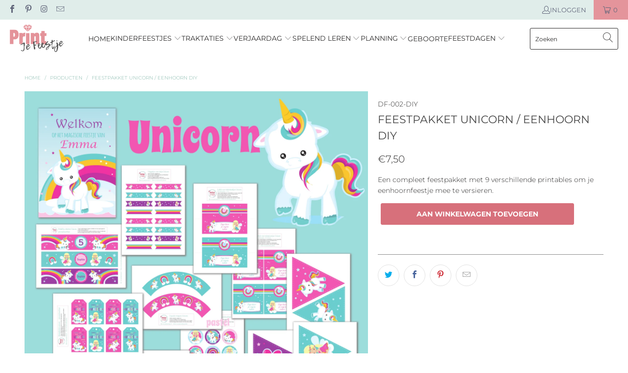

--- FILE ---
content_type: text/html; charset=utf-8
request_url: https://printjefeestje.nl/products/feestpakket-eenhoorn-unicorn
body_size: 35125
content:


 <!DOCTYPE html>
<html class="no-js no-touch" lang="nl"> <head>

<!-- Google Tag Manager -->
<script>(function(w,d,s,l,i){w[l]=w[l]||[];w[l].push({'gtm.start':
new Date().getTime(),event:'gtm.js'});var f=d.getElementsByTagName(s)[0],
j=d.createElement(s),dl=l!='dataLayer'?'&l='+l:'';j.async=true;j.src=
'https://www.googletagmanager.com/gtm.js?id='+i+dl;f.parentNode.insertBefore(j,f);
})(window,document,'script','dataLayer','GTM-PJTWNCN8');</script>
<!-- End Google Tag Manager --> <meta name="p:domain_verify" content="ec7fe708624662f3d0e2957a3a6203b2"/> <meta name="google-site-verification" content="h587aAfE_b1a3eWyZ9mjWV9F_eqEo0AcI-ZBNBzoNWI" /> <meta charset="utf-8"> <meta http-equiv="cleartype" content="on"> <meta name="robots" content="index,follow"> <!-- Mobile Specific Metas --> <meta name="HandheldFriendly" content="True"> <meta name="MobileOptimized" content="320"> <meta name="viewport" content="width=device-width,initial-scale=1"> <meta name="theme-color" content="#ffffff"> <title>
      Feestpakket Eenhoorn / Unicorn DIY - Print je Feestje</title> <meta name="description" content="Een compleet feestpakket met printables om je eenhoornfeestje mee te versieren. Het feestpakket eenhoorn bestaat uit 9 verschillende printables. Van versiering voor de ruimte zoals een vlaggenlijn en welkomstposter tot tafeldecoratie zoals cupcaketoppers tot drinkfles etiketten. Maar ook leuke traktatielabels."/> <!-- Preconnect Domains --> <link rel="preconnect" href="https://fonts.shopifycdn.com" /> <link rel="preconnect" href="https://cdn.shopify.com" /> <link rel="preconnect" href="https://v.shopify.com" /> <link rel="preconnect" href="https://cdn.shopifycloud.com" /> <link rel="preconnect" href="https://monorail-edge.shopifysvc.com"> <!-- fallback for browsers that don't support preconnect --> <link rel="dns-prefetch" href="https://fonts.shopifycdn.com" /> <link rel="dns-prefetch" href="https://cdn.shopify.com" /> <link rel="dns-prefetch" href="https://v.shopify.com" /> <link rel="dns-prefetch" href="https://cdn.shopifycloud.com" /> <link rel="dns-prefetch" href="https://monorail-edge.shopifysvc.com"> <!-- Preload Assets --> <link rel="preload" href="//printjefeestje.nl/cdn/shop/t/25/assets/fancybox.css?v=19278034316635137701647952693" as="style"> <link rel="preload" href="//printjefeestje.nl/cdn/shop/t/25/assets/styles.css?v=78281243648350441161763377438" as="style"> <link rel="preload" href="//printjefeestje.nl/cdn/shop/t/25/assets/jquery.min.js?v=81049236547974671631647952696" as="script"> <link rel="preload" href="//printjefeestje.nl/cdn/shop/t/25/assets/vendors.js?v=51772124549495699811647952704" as="script"> <link rel="preload" href="//printjefeestje.nl/cdn/shop/t/25/assets/sections.js?v=44928575743550098301647952723" as="script"> <link rel="preload" href="//printjefeestje.nl/cdn/shop/t/25/assets/utilities.js?v=46946557764813106181647952723" as="script"> <link rel="preload" href="//printjefeestje.nl/cdn/shop/t/25/assets/app.js?v=162882354372697959611647952723" as="script"> <!-- Stylesheet for Fancybox library --> <link href="//printjefeestje.nl/cdn/shop/t/25/assets/fancybox.css?v=19278034316635137701647952693" rel="stylesheet" type="text/css" media="all" /> <!-- Stylesheets for Turbo --> <link href="//printjefeestje.nl/cdn/shop/t/25/assets/styles.css?v=78281243648350441161763377438" rel="stylesheet" type="text/css" media="all" /> <script>
      window.lazySizesConfig = window.lazySizesConfig || {};

      lazySizesConfig.expand = 300;
      lazySizesConfig.loadHidden = false;

      /*! lazysizes - v5.2.2 - bgset plugin */
      !function(e,t){var a=function(){t(e.lazySizes),e.removeEventListener("lazyunveilread",a,!0)};t=t.bind(null,e,e.document),"object"==typeof module&&module.exports?t(require("lazysizes")):"function"==typeof define&&define.amd?define(["lazysizes"],t):e.lazySizes?a():e.addEventListener("lazyunveilread",a,!0)}(window,function(e,z,g){"use strict";var c,y,b,f,i,s,n,v,m;e.addEventListener&&(c=g.cfg,y=/\s+/g,b=/\s*\|\s+|\s+\|\s*/g,f=/^(.+?)(?:\s+\[\s*(.+?)\s*\])(?:\s+\[\s*(.+?)\s*\])?$/,i=/^\s*\(*\s*type\s*:\s*(.+?)\s*\)*\s*$/,s=/\(|\)|'/,n={contain:1,cover:1},v=function(e,t){var a;t&&((a=t.match(i))&&a[1]?e.setAttribute("type",a[1]):e.setAttribute("media",c.customMedia[t]||t))},m=function(e){var t,a,i,r;e.target._lazybgset&&(a=(t=e.target)._lazybgset,(i=t.currentSrc||t.src)&&((r=g.fire(a,"bgsetproxy",{src:i,useSrc:s.test(i)?JSON.stringify(i):i})).defaultPrevented||(a.style.backgroundImage="url("+r.detail.useSrc+")")),t._lazybgsetLoading&&(g.fire(a,"_lazyloaded",{},!1,!0),delete t._lazybgsetLoading))},addEventListener("lazybeforeunveil",function(e){var t,a,i,r,s,n,l,d,o,u;!e.defaultPrevented&&(t=e.target.getAttribute("data-bgset"))&&(o=e.target,(u=z.createElement("img")).alt="",u._lazybgsetLoading=!0,e.detail.firesLoad=!0,a=t,i=o,r=u,s=z.createElement("picture"),n=i.getAttribute(c.sizesAttr),l=i.getAttribute("data-ratio"),d=i.getAttribute("data-optimumx"),i._lazybgset&&i._lazybgset.parentNode==i&&i.removeChild(i._lazybgset),Object.defineProperty(r,"_lazybgset",{value:i,writable:!0}),Object.defineProperty(i,"_lazybgset",{value:s,writable:!0}),a=a.replace(y," ").split(b),s.style.display="none",r.className=c.lazyClass,1!=a.length||n||(n="auto"),a.forEach(function(e){var t,a=z.createElement("source");n&&"auto"!=n&&a.setAttribute("sizes",n),(t=e.match(f))?(a.setAttribute(c.srcsetAttr,t[1]),v(a,t[2]),v(a,t[3])):a.setAttribute(c.srcsetAttr,e),s.appendChild(a)}),n&&(r.setAttribute(c.sizesAttr,n),i.removeAttribute(c.sizesAttr),i.removeAttribute("sizes")),d&&r.setAttribute("data-optimumx",d),l&&r.setAttribute("data-ratio",l),s.appendChild(r),i.appendChild(s),setTimeout(function(){g.loader.unveil(u),g.rAF(function(){g.fire(u,"_lazyloaded",{},!0,!0),u.complete&&m({target:u})})}))}),z.addEventListener("load",m,!0),e.addEventListener("lazybeforesizes",function(e){var t,a,i,r;e.detail.instance==g&&e.target._lazybgset&&e.detail.dataAttr&&(t=e.target._lazybgset,i=t,r=(getComputedStyle(i)||{getPropertyValue:function(){}}).getPropertyValue("background-size"),!n[r]&&n[i.style.backgroundSize]&&(r=i.style.backgroundSize),n[a=r]&&(e.target._lazysizesParentFit=a,g.rAF(function(){e.target.setAttribute("data-parent-fit",a),e.target._lazysizesParentFit&&delete e.target._lazysizesParentFit})))},!0),z.documentElement.addEventListener("lazybeforesizes",function(e){var t,a;!e.defaultPrevented&&e.target._lazybgset&&e.detail.instance==g&&(e.detail.width=(t=e.target._lazybgset,a=g.gW(t,t.parentNode),(!t._lazysizesWidth||a>t._lazysizesWidth)&&(t._lazysizesWidth=a),t._lazysizesWidth))}))});

      /*! lazysizes - v5.2.2 */
      !function(e){var t=function(u,D,f){"use strict";var k,H;if(function(){var e;var t={lazyClass:"lazyload",loadedClass:"lazyloaded",loadingClass:"lazyloading",preloadClass:"lazypreload",errorClass:"lazyerror",autosizesClass:"lazyautosizes",srcAttr:"data-src",srcsetAttr:"data-srcset",sizesAttr:"data-sizes",minSize:40,customMedia:{},init:true,expFactor:1.5,hFac:.8,loadMode:2,loadHidden:true,ricTimeout:0,throttleDelay:125};H=u.lazySizesConfig||u.lazysizesConfig||{};for(e in t){if(!(e in H)){H[e]=t[e]}}}(),!D||!D.getElementsByClassName){return{init:function(){},cfg:H,noSupport:true}}var O=D.documentElement,a=u.HTMLPictureElement,P="addEventListener",$="getAttribute",q=u[P].bind(u),I=u.setTimeout,U=u.requestAnimationFrame||I,l=u.requestIdleCallback,j=/^picture$/i,r=["load","error","lazyincluded","_lazyloaded"],i={},G=Array.prototype.forEach,J=function(e,t){if(!i[t]){i[t]=new RegExp("(\\s|^)"+t+"(\\s|$)")}return i[t].test(e[$]("class")||"")&&i[t]},K=function(e,t){if(!J(e,t)){e.setAttribute("class",(e[$]("class")||"").trim()+" "+t)}},Q=function(e,t){var i;if(i=J(e,t)){e.setAttribute("class",(e[$]("class")||"").replace(i," "))}},V=function(t,i,e){var a=e?P:"removeEventListener";if(e){V(t,i)}r.forEach(function(e){t[a](e,i)})},X=function(e,t,i,a,r){var n=D.createEvent("Event");if(!i){i={}}i.instance=k;n.initEvent(t,!a,!r);n.detail=i;e.dispatchEvent(n);return n},Y=function(e,t){var i;if(!a&&(i=u.picturefill||H.pf)){if(t&&t.src&&!e[$]("srcset")){e.setAttribute("srcset",t.src)}i({reevaluate:true,elements:[e]})}else if(t&&t.src){e.src=t.src}},Z=function(e,t){return(getComputedStyle(e,null)||{})[t]},s=function(e,t,i){i=i||e.offsetWidth;while(i<H.minSize&&t&&!e._lazysizesWidth){i=t.offsetWidth;t=t.parentNode}return i},ee=function(){var i,a;var t=[];var r=[];var n=t;var s=function(){var e=n;n=t.length?r:t;i=true;a=false;while(e.length){e.shift()()}i=false};var e=function(e,t){if(i&&!t){e.apply(this,arguments)}else{n.push(e);if(!a){a=true;(D.hidden?I:U)(s)}}};e._lsFlush=s;return e}(),te=function(i,e){return e?function(){ee(i)}:function(){var e=this;var t=arguments;ee(function(){i.apply(e,t)})}},ie=function(e){var i;var a=0;var r=H.throttleDelay;var n=H.ricTimeout;var t=function(){i=false;a=f.now();e()};var s=l&&n>49?function(){l(t,{timeout:n});if(n!==H.ricTimeout){n=H.ricTimeout}}:te(function(){I(t)},true);return function(e){var t;if(e=e===true){n=33}if(i){return}i=true;t=r-(f.now()-a);if(t<0){t=0}if(e||t<9){s()}else{I(s,t)}}},ae=function(e){var t,i;var a=99;var r=function(){t=null;e()};var n=function(){var e=f.now()-i;if(e<a){I(n,a-e)}else{(l||r)(r)}};return function(){i=f.now();if(!t){t=I(n,a)}}},e=function(){var v,m,c,h,e;var y,z,g,p,C,b,A;var n=/^img$/i;var d=/^iframe$/i;var E="onscroll"in u&&!/(gle|ing)bot/.test(navigator.userAgent);var _=0;var w=0;var N=0;var M=-1;var x=function(e){N--;if(!e||N<0||!e.target){N=0}};var W=function(e){if(A==null){A=Z(D.body,"visibility")=="hidden"}return A||!(Z(e.parentNode,"visibility")=="hidden"&&Z(e,"visibility")=="hidden")};var S=function(e,t){var i;var a=e;var r=W(e);g-=t;b+=t;p-=t;C+=t;while(r&&(a=a.offsetParent)&&a!=D.body&&a!=O){r=(Z(a,"opacity")||1)>0;if(r&&Z(a,"overflow")!="visible"){i=a.getBoundingClientRect();r=C>i.left&&p<i.right&&b>i.top-1&&g<i.bottom+1}}return r};var t=function(){var e,t,i,a,r,n,s,l,o,u,f,c;var d=k.elements;if((h=H.loadMode)&&N<8&&(e=d.length)){t=0;M++;for(;t<e;t++){if(!d[t]||d[t]._lazyRace){continue}if(!E||k.prematureUnveil&&k.prematureUnveil(d[t])){R(d[t]);continue}if(!(l=d[t][$]("data-expand"))||!(n=l*1)){n=w}if(!u){u=!H.expand||H.expand<1?O.clientHeight>500&&O.clientWidth>500?500:370:H.expand;k._defEx=u;f=u*H.expFactor;c=H.hFac;A=null;if(w<f&&N<1&&M>2&&h>2&&!D.hidden){w=f;M=0}else if(h>1&&M>1&&N<6){w=u}else{w=_}}if(o!==n){y=innerWidth+n*c;z=innerHeight+n;s=n*-1;o=n}i=d[t].getBoundingClientRect();if((b=i.bottom)>=s&&(g=i.top)<=z&&(C=i.right)>=s*c&&(p=i.left)<=y&&(b||C||p||g)&&(H.loadHidden||W(d[t]))&&(m&&N<3&&!l&&(h<3||M<4)||S(d[t],n))){R(d[t]);r=true;if(N>9){break}}else if(!r&&m&&!a&&N<4&&M<4&&h>2&&(v[0]||H.preloadAfterLoad)&&(v[0]||!l&&(b||C||p||g||d[t][$](H.sizesAttr)!="auto"))){a=v[0]||d[t]}}if(a&&!r){R(a)}}};var i=ie(t);var B=function(e){var t=e.target;if(t._lazyCache){delete t._lazyCache;return}x(e);K(t,H.loadedClass);Q(t,H.loadingClass);V(t,L);X(t,"lazyloaded")};var a=te(B);var L=function(e){a({target:e.target})};var T=function(t,i){try{t.contentWindow.location.replace(i)}catch(e){t.src=i}};var F=function(e){var t;var i=e[$](H.srcsetAttr);if(t=H.customMedia[e[$]("data-media")||e[$]("media")]){e.setAttribute("media",t)}if(i){e.setAttribute("srcset",i)}};var s=te(function(t,e,i,a,r){var n,s,l,o,u,f;if(!(u=X(t,"lazybeforeunveil",e)).defaultPrevented){if(a){if(i){K(t,H.autosizesClass)}else{t.setAttribute("sizes",a)}}s=t[$](H.srcsetAttr);n=t[$](H.srcAttr);if(r){l=t.parentNode;o=l&&j.test(l.nodeName||"")}f=e.firesLoad||"src"in t&&(s||n||o);u={target:t};K(t,H.loadingClass);if(f){clearTimeout(c);c=I(x,2500);V(t,L,true)}if(o){G.call(l.getElementsByTagName("source"),F)}if(s){t.setAttribute("srcset",s)}else if(n&&!o){if(d.test(t.nodeName)){T(t,n)}else{t.src=n}}if(r&&(s||o)){Y(t,{src:n})}}if(t._lazyRace){delete t._lazyRace}Q(t,H.lazyClass);ee(function(){var e=t.complete&&t.naturalWidth>1;if(!f||e){if(e){K(t,"ls-is-cached")}B(u);t._lazyCache=true;I(function(){if("_lazyCache"in t){delete t._lazyCache}},9)}if(t.loading=="lazy"){N--}},true)});var R=function(e){if(e._lazyRace){return}var t;var i=n.test(e.nodeName);var a=i&&(e[$](H.sizesAttr)||e[$]("sizes"));var r=a=="auto";if((r||!m)&&i&&(e[$]("src")||e.srcset)&&!e.complete&&!J(e,H.errorClass)&&J(e,H.lazyClass)){return}t=X(e,"lazyunveilread").detail;if(r){re.updateElem(e,true,e.offsetWidth)}e._lazyRace=true;N++;s(e,t,r,a,i)};var r=ae(function(){H.loadMode=3;i()});var l=function(){if(H.loadMode==3){H.loadMode=2}r()};var o=function(){if(m){return}if(f.now()-e<999){I(o,999);return}m=true;H.loadMode=3;i();q("scroll",l,true)};return{_:function(){e=f.now();k.elements=D.getElementsByClassName(H.lazyClass);v=D.getElementsByClassName(H.lazyClass+" "+H.preloadClass);q("scroll",i,true);q("resize",i,true);q("pageshow",function(e){if(e.persisted){var t=D.querySelectorAll("."+H.loadingClass);if(t.length&&t.forEach){U(function(){t.forEach(function(e){if(e.complete){R(e)}})})}}});if(u.MutationObserver){new MutationObserver(i).observe(O,{childList:true,subtree:true,attributes:true})}else{O[P]("DOMNodeInserted",i,true);O[P]("DOMAttrModified",i,true);setInterval(i,999)}q("hashchange",i,true);["focus","mouseover","click","load","transitionend","animationend"].forEach(function(e){D[P](e,i,true)});if(/d$|^c/.test(D.readyState)){o()}else{q("load",o);D[P]("DOMContentLoaded",i);I(o,2e4)}if(k.elements.length){t();ee._lsFlush()}else{i()}},checkElems:i,unveil:R,_aLSL:l}}(),re=function(){var i;var n=te(function(e,t,i,a){var r,n,s;e._lazysizesWidth=a;a+="px";e.setAttribute("sizes",a);if(j.test(t.nodeName||"")){r=t.getElementsByTagName("source");for(n=0,s=r.length;n<s;n++){r[n].setAttribute("sizes",a)}}if(!i.detail.dataAttr){Y(e,i.detail)}});var a=function(e,t,i){var a;var r=e.parentNode;if(r){i=s(e,r,i);a=X(e,"lazybeforesizes",{width:i,dataAttr:!!t});if(!a.defaultPrevented){i=a.detail.width;if(i&&i!==e._lazysizesWidth){n(e,r,a,i)}}}};var e=function(){var e;var t=i.length;if(t){e=0;for(;e<t;e++){a(i[e])}}};var t=ae(e);return{_:function(){i=D.getElementsByClassName(H.autosizesClass);q("resize",t)},checkElems:t,updateElem:a}}(),t=function(){if(!t.i&&D.getElementsByClassName){t.i=true;re._();e._()}};return I(function(){H.init&&t()}),k={cfg:H,autoSizer:re,loader:e,init:t,uP:Y,aC:K,rC:Q,hC:J,fire:X,gW:s,rAF:ee}}(e,e.document,Date);e.lazySizes=t,"object"==typeof module&&module.exports&&(module.exports=t)}("undefined"!=typeof window?window:{});</script> <!-- Icons --> <link rel="shortcut icon" type="image/x-icon" href="//printjefeestje.nl/cdn/shop/files/favicon_Print_je_Feestje_50x50_1333ef5e-0b14-49a9-9358-2d38c4ea9042_180x180.png?v=1631108073"> <link rel="apple-touch-icon" href="//printjefeestje.nl/cdn/shop/files/favicon_Print_je_Feestje_50x50_1333ef5e-0b14-49a9-9358-2d38c4ea9042_180x180.png?v=1631108073"/> <link rel="apple-touch-icon" sizes="57x57" href="//printjefeestje.nl/cdn/shop/files/favicon_Print_je_Feestje_50x50_1333ef5e-0b14-49a9-9358-2d38c4ea9042_57x57.png?v=1631108073"/> <link rel="apple-touch-icon" sizes="60x60" href="//printjefeestje.nl/cdn/shop/files/favicon_Print_je_Feestje_50x50_1333ef5e-0b14-49a9-9358-2d38c4ea9042_60x60.png?v=1631108073"/> <link rel="apple-touch-icon" sizes="72x72" href="//printjefeestje.nl/cdn/shop/files/favicon_Print_je_Feestje_50x50_1333ef5e-0b14-49a9-9358-2d38c4ea9042_72x72.png?v=1631108073"/> <link rel="apple-touch-icon" sizes="76x76" href="//printjefeestje.nl/cdn/shop/files/favicon_Print_je_Feestje_50x50_1333ef5e-0b14-49a9-9358-2d38c4ea9042_76x76.png?v=1631108073"/> <link rel="apple-touch-icon" sizes="114x114" href="//printjefeestje.nl/cdn/shop/files/favicon_Print_je_Feestje_50x50_1333ef5e-0b14-49a9-9358-2d38c4ea9042_114x114.png?v=1631108073"/> <link rel="apple-touch-icon" sizes="180x180" href="//printjefeestje.nl/cdn/shop/files/favicon_Print_je_Feestje_50x50_1333ef5e-0b14-49a9-9358-2d38c4ea9042_180x180.png?v=1631108073"/> <link rel="apple-touch-icon" sizes="228x228" href="//printjefeestje.nl/cdn/shop/files/favicon_Print_je_Feestje_50x50_1333ef5e-0b14-49a9-9358-2d38c4ea9042_228x228.png?v=1631108073"/> <link rel="canonical" href="https://printjefeestje.nl/products/feestpakket-eenhoorn-unicorn"/> <script src="//printjefeestje.nl/cdn/shop/t/25/assets/jquery.min.js?v=81049236547974671631647952696" defer></script> <script>
      window.PXUTheme = window.PXUTheme || {};
      window.PXUTheme.version = '7.1.1';
      window.PXUTheme.name = 'Turbo';</script>
    


    
<template id="price-ui"><span class="price " data-price></span><span class="compare-at-price" data-compare-at-price></span><span class="unit-pricing" data-unit-pricing></span></template> <template id="price-ui-badge"><div class="price-ui-badge__sticker price-ui-badge__sticker--"> <span class="price-ui-badge__sticker-text" data-badge></span></div></template> <template id="price-ui__price"><span class="money" data-price></span></template> <template id="price-ui__price-range"><span class="price-min" data-price-min><span class="money" data-price></span></span> - <span class="price-max" data-price-max><span class="money" data-price></span></span></template> <template id="price-ui__unit-pricing"><span class="unit-quantity" data-unit-quantity></span> | <span class="unit-price" data-unit-price><span class="money" data-price></span></span> / <span class="unit-measurement" data-unit-measurement></span></template> <template id="price-ui-badge__percent-savings-range">Bespaar tot <span data-price-percent></span>%</template> <template id="price-ui-badge__percent-savings">Bespaar <span data-price-percent></span>%</template> <template id="price-ui-badge__price-savings-range">bespaar tot <span class="money" data-price></span></template> <template id="price-ui-badge__price-savings">bespaar <span class="money" data-price></span></template> <template id="price-ui-badge__on-sale">Uitverkoop</template> <template id="price-ui-badge__sold-out">Uitverkocht</template> <template id="price-ui-badge__in-stock">Op voorraad</template> <script>
      
window.PXUTheme = window.PXUTheme || {};


window.PXUTheme.theme_settings = {};
window.PXUTheme.currency = {};
window.PXUTheme.routes = window.PXUTheme.routes || {};


window.PXUTheme.theme_settings.display_tos_checkbox = true;
window.PXUTheme.theme_settings.go_to_checkout = false;
window.PXUTheme.theme_settings.cart_action = "redirect_cart";
window.PXUTheme.theme_settings.cart_shipping_calculator = false;


window.PXUTheme.theme_settings.collection_swatches = false;
window.PXUTheme.theme_settings.collection_secondary_image = false;


window.PXUTheme.currency.show_multiple_currencies = false;
window.PXUTheme.currency.shop_currency = "EUR";
window.PXUTheme.currency.default_currency = "EUR";
window.PXUTheme.currency.display_format = "money_format";
window.PXUTheme.currency.money_format = "€{{amount_with_comma_separator}}";
window.PXUTheme.currency.money_format_no_currency = "€{{amount_with_comma_separator}}";
window.PXUTheme.currency.money_format_currency = "€{{amount_with_comma_separator}} EUR";
window.PXUTheme.currency.native_multi_currency = false;
window.PXUTheme.currency.iso_code = "EUR";
window.PXUTheme.currency.symbol = "€";


window.PXUTheme.theme_settings.display_inventory_left = false;
window.PXUTheme.theme_settings.inventory_threshold = 10;
window.PXUTheme.theme_settings.limit_quantity = false;


window.PXUTheme.theme_settings.menu_position = null;


window.PXUTheme.theme_settings.newsletter_popup = false;
window.PXUTheme.theme_settings.newsletter_popup_days = "0";
window.PXUTheme.theme_settings.newsletter_popup_mobile = true;
window.PXUTheme.theme_settings.newsletter_popup_seconds = 22;


window.PXUTheme.theme_settings.pagination_type = "infinite_scroll";


window.PXUTheme.theme_settings.enable_shopify_collection_badges = null;
window.PXUTheme.theme_settings.quick_shop_thumbnail_position = null;
window.PXUTheme.theme_settings.product_form_style = "select";
window.PXUTheme.theme_settings.sale_banner_enabled = true;
window.PXUTheme.theme_settings.display_savings = true;
window.PXUTheme.theme_settings.display_sold_out_price = false;
window.PXUTheme.theme_settings.sold_out_text = "Uitverkocht";
window.PXUTheme.theme_settings.free_text = "Gratis";
window.PXUTheme.theme_settings.video_looping = null;
window.PXUTheme.theme_settings.quick_shop_style = "popup";
window.PXUTheme.theme_settings.hover_enabled = false;


window.PXUTheme.routes.cart_url = "/cart";
window.PXUTheme.routes.root_url = "/";
window.PXUTheme.routes.search_url = "/search";
window.PXUTheme.routes.all_products_collection_url = "/collections/all";


window.PXUTheme.theme_settings.image_loading_style = "blur-up";


window.PXUTheme.theme_settings.search_option = "product";
window.PXUTheme.theme_settings.search_items_to_display = 10;
window.PXUTheme.theme_settings.enable_autocomplete = true;


window.PXUTheme.theme_settings.page_dots_enabled = true;
window.PXUTheme.theme_settings.slideshow_arrow_size = "light";


window.PXUTheme.theme_settings.quick_shop_enabled = false;


window.PXUTheme.translation = {};


window.PXUTheme.translation.agree_to_terms_warning = "Om verder te gaan dien je akkoord te gaan met de algemene voorwaarden.";
window.PXUTheme.translation.one_item_left = "beschikbaar";
window.PXUTheme.translation.items_left_text = "beschikbaar";
window.PXUTheme.translation.cart_savings_text = "Totale besparing";
window.PXUTheme.translation.cart_discount_text = "Korting";
window.PXUTheme.translation.cart_subtotal_text = "Subtotaal";
window.PXUTheme.translation.cart_remove_text = "Verwijder";
window.PXUTheme.translation.cart_free_text = "Gratis";


window.PXUTheme.translation.newsletter_success_text = "Bedankt voor je inschrijving";


window.PXUTheme.translation.notify_email = "Voer je e-mailadres in...";
window.PXUTheme.translation.notify_email_value = "Translation missing: nl.contact.fields.email";
window.PXUTheme.translation.notify_email_send = "Verzonden";
window.PXUTheme.translation.notify_message_first = "Laat me weten wanneer";
window.PXUTheme.translation.notify_message_last = "weer beschikbaar is -";
window.PXUTheme.translation.notify_success_text = "Bedankt! We zullen laten weten wanneer dit product weer beschikbaar is.";


window.PXUTheme.translation.add_to_cart = "Aan winkelwagen toevoegen";
window.PXUTheme.translation.coming_soon_text = "Binnekort beschikbaar";
window.PXUTheme.translation.sold_out_text = "Uitverkocht";
window.PXUTheme.translation.sale_text = "Uitverkoop";
window.PXUTheme.translation.savings_text = "Besparing";
window.PXUTheme.translation.from_text = "vanaf";
window.PXUTheme.translation.new_text = "Nieuw";
window.PXUTheme.translation.pre_order_text = "pre-order";
window.PXUTheme.translation.unavailable_text = "Niet beschikbaar";


window.PXUTheme.translation.all_results = "Laat alles zien";
window.PXUTheme.translation.no_results = "Sorry, geen resultaat";


window.PXUTheme.media_queries = {};
window.PXUTheme.media_queries.small = window.matchMedia( "(max-width: 480px)" );
window.PXUTheme.media_queries.medium = window.matchMedia( "(max-width: 798px)" );
window.PXUTheme.media_queries.large = window.matchMedia( "(min-width: 799px)" );
window.PXUTheme.media_queries.larger = window.matchMedia( "(min-width: 960px)" );
window.PXUTheme.media_queries.xlarge = window.matchMedia( "(min-width: 1200px)" );
window.PXUTheme.media_queries.ie10 = window.matchMedia( "all and (-ms-high-contrast: none), (-ms-high-contrast: active)" );
window.PXUTheme.media_queries.tablet = window.matchMedia( "only screen and (min-width: 799px) and (max-width: 1024px)" );</script> <script src="//printjefeestje.nl/cdn/shop/t/25/assets/vendors.js?v=51772124549495699811647952704" defer></script> <script src="//printjefeestje.nl/cdn/shop/t/25/assets/sections.js?v=44928575743550098301647952723" defer></script> <script src="//printjefeestje.nl/cdn/shop/t/25/assets/utilities.js?v=46946557764813106181647952723" defer></script> <script src="//printjefeestje.nl/cdn/shop/t/25/assets/app.js?v=162882354372697959611647952723" defer></script> <script src="//printjefeestje.nl/cdn/shop/t/25/assets/instantclick.min.js?v=20092422000980684151647952695" data-no-instant defer></script> <script data-no-instant>
        window.addEventListener('DOMContentLoaded', function() {

          function inIframe() {
            try {
              return window.self !== window.top;
            } catch (e) {
              return true;
            }
          }

          if (!inIframe()){
            InstantClick.on('change', function(isInitialLoad) {

              $('head script[src*="shopify"]').each(function() {
                var script = document.createElement('script');
                script.type = 'text/javascript';
                script.src = $(this).attr('src');

                $('body').append(script);
              });

              $('body').removeClass('fancybox-active');
              $.fancybox.destroy();

              InstantClick.init();

            });
          }
        });</script> <script></script> <script>window.performance && window.performance.mark && window.performance.mark('shopify.content_for_header.start');</script><meta name="google-site-verification" content="h587aAfE_b1a3eWyZ9mjWV9F_eqEo0AcI-ZBNBzoNWI">
<meta id="shopify-digital-wallet" name="shopify-digital-wallet" content="/29907746952/digital_wallets/dialog">
<link rel="alternate" type="application/json+oembed" href="https://printjefeestje.nl/products/feestpakket-eenhoorn-unicorn.oembed">
<script async="async" src="/checkouts/internal/preloads.js?locale=nl-NL"></script>
<script id="shopify-features" type="application/json">{"accessToken":"5557d2f80ddbf61daf02e1638bca1eed","betas":["rich-media-storefront-analytics"],"domain":"printjefeestje.nl","predictiveSearch":true,"shopId":29907746952,"locale":"nl"}</script>
<script>var Shopify = Shopify || {};
Shopify.shop = "print-je-feestje.myshopify.com";
Shopify.locale = "nl";
Shopify.currency = {"active":"EUR","rate":"1.0"};
Shopify.country = "NL";
Shopify.theme = {"name":"Turbo 7.1 met colorlab","id":129416036518,"schema_name":"Turbo","schema_version":"7.1.1","theme_store_id":null,"role":"main"};
Shopify.theme.handle = "null";
Shopify.theme.style = {"id":null,"handle":null};
Shopify.cdnHost = "printjefeestje.nl/cdn";
Shopify.routes = Shopify.routes || {};
Shopify.routes.root = "/";</script>
<script type="module">!function(o){(o.Shopify=o.Shopify||{}).modules=!0}(window);</script>
<script>!function(o){function n(){var o=[];function n(){o.push(Array.prototype.slice.apply(arguments))}return n.q=o,n}var t=o.Shopify=o.Shopify||{};t.loadFeatures=n(),t.autoloadFeatures=n()}(window);</script>
<script id="shop-js-analytics" type="application/json">{"pageType":"product"}</script>
<script defer="defer" async type="module" src="//printjefeestje.nl/cdn/shopifycloud/shop-js/modules/v2/client.init-shop-cart-sync_vOV-a8uK.nl.esm.js"></script>
<script defer="defer" async type="module" src="//printjefeestje.nl/cdn/shopifycloud/shop-js/modules/v2/chunk.common_CJhj07vB.esm.js"></script>
<script defer="defer" async type="module" src="//printjefeestje.nl/cdn/shopifycloud/shop-js/modules/v2/chunk.modal_CUgVXUZf.esm.js"></script>
<script type="module">
  await import("//printjefeestje.nl/cdn/shopifycloud/shop-js/modules/v2/client.init-shop-cart-sync_vOV-a8uK.nl.esm.js");
await import("//printjefeestje.nl/cdn/shopifycloud/shop-js/modules/v2/chunk.common_CJhj07vB.esm.js");
await import("//printjefeestje.nl/cdn/shopifycloud/shop-js/modules/v2/chunk.modal_CUgVXUZf.esm.js");

  window.Shopify.SignInWithShop?.initShopCartSync?.({"fedCMEnabled":true,"windoidEnabled":true});

</script>
<script>(function() {
  var isLoaded = false;
  function asyncLoad() {
    if (isLoaded) return;
    isLoaded = true;
    var urls = ["https:\/\/cloudsearch-1f874.kxcdn.com\/shopify.js?filtersEnabled=1\u0026shop=print-je-feestje.myshopify.com"];
    for (var i = 0; i <urls.length; i++) {
      var s = document.createElement('script');
      s.type = 'text/javascript';
      s.async = true;
      s.src = urls[i];
      var x = document.getElementsByTagName('script')[0];
      x.parentNode.insertBefore(s, x);
    }
  };
  if(window.attachEvent) {
    window.attachEvent('onload', asyncLoad);
  } else {
    window.addEventListener('load', asyncLoad, false);
  }
})();</script>
<script id="__st">var __st={"a":29907746952,"offset":3600,"reqid":"a4aea0b5-120a-4362-893d-5f876796a9af-1769914788","pageurl":"printjefeestje.nl\/products\/feestpakket-eenhoorn-unicorn","u":"41e41323ba31","p":"product","rtyp":"product","rid":4492128288904};</script>
<script>window.ShopifyPaypalV4VisibilityTracking = true;</script>
<script id="captcha-bootstrap">!function(){'use strict';const t='contact',e='account',n='new_comment',o=[[t,t],['blogs',n],['comments',n],[t,'customer']],c=[[e,'customer_login'],[e,'guest_login'],[e,'recover_customer_password'],[e,'create_customer']],r=t=>t.map((([t,e])=>`form[action*='/${t}']:not([data-nocaptcha='true']) input[name='form_type'][value='${e}']`)).join(','),a=t=>()=>t?[...document.querySelectorAll(t)].map((t=>t.form)):[];function s(){const t=[...o],e=r(t);return a(e)}const i='password',u='form_key',d=['recaptcha-v3-token','g-recaptcha-response','h-captcha-response',i],f=()=>{try{return window.sessionStorage}catch{return}},m='__shopify_v',_=t=>t.elements[u];function p(t,e,n=!1){try{const o=window.sessionStorage,c=JSON.parse(o.getItem(e)),{data:r}=function(t){const{data:e,action:n}=t;return t[m]||n?{data:e,action:n}:{data:t,action:n}}(c);for(const[e,n]of Object.entries(r))t.elements[e]&&(t.elements[e].value=n);n&&o.removeItem(e)}catch(o){console.error('form repopulation failed',{error:o})}}const l='form_type',E='cptcha';function T(t){t.dataset[E]=!0}const w=window,h=w.document,L='Shopify',v='ce_forms',y='captcha';let A=!1;((t,e)=>{const n=(g='f06e6c50-85a8-45c8-87d0-21a2b65856fe',I='https://cdn.shopify.com/shopifycloud/storefront-forms-hcaptcha/ce_storefront_forms_captcha_hcaptcha.v1.5.2.iife.js',D={infoText:'Beschermd door hCaptcha',privacyText:'Privacy',termsText:'Voorwaarden'},(t,e,n)=>{const o=w[L][v],c=o.bindForm;if(c)return c(t,g,e,D).then(n);var r;o.q.push([[t,g,e,D],n]),r=I,A||(h.body.append(Object.assign(h.createElement('script'),{id:'captcha-provider',async:!0,src:r})),A=!0)});var g,I,D;w[L]=w[L]||{},w[L][v]=w[L][v]||{},w[L][v].q=[],w[L][y]=w[L][y]||{},w[L][y].protect=function(t,e){n(t,void 0,e),T(t)},Object.freeze(w[L][y]),function(t,e,n,w,h,L){const[v,y,A,g]=function(t,e,n){const i=e?o:[],u=t?c:[],d=[...i,...u],f=r(d),m=r(i),_=r(d.filter((([t,e])=>n.includes(e))));return[a(f),a(m),a(_),s()]}(w,h,L),I=t=>{const e=t.target;return e instanceof HTMLFormElement?e:e&&e.form},D=t=>v().includes(t);t.addEventListener('submit',(t=>{const e=I(t);if(!e)return;const n=D(e)&&!e.dataset.hcaptchaBound&&!e.dataset.recaptchaBound,o=_(e),c=g().includes(e)&&(!o||!o.value);(n||c)&&t.preventDefault(),c&&!n&&(function(t){try{if(!f())return;!function(t){const e=f();if(!e)return;const n=_(t);if(!n)return;const o=n.value;o&&e.removeItem(o)}(t);const e=Array.from(Array(32),(()=>Math.random().toString(36)[2])).join('');!function(t,e){_(t)||t.append(Object.assign(document.createElement('input'),{type:'hidden',name:u})),t.elements[u].value=e}(t,e),function(t,e){const n=f();if(!n)return;const o=[...t.querySelectorAll(`input[type='${i}']`)].map((({name:t})=>t)),c=[...d,...o],r={};for(const[a,s]of new FormData(t).entries())c.includes(a)||(r[a]=s);n.setItem(e,JSON.stringify({[m]:1,action:t.action,data:r}))}(t,e)}catch(e){console.error('failed to persist form',e)}}(e),e.submit())}));const S=(t,e)=>{t&&!t.dataset[E]&&(n(t,e.some((e=>e===t))),T(t))};for(const o of['focusin','change'])t.addEventListener(o,(t=>{const e=I(t);D(e)&&S(e,y())}));const B=e.get('form_key'),M=e.get(l),P=B&&M;t.addEventListener('DOMContentLoaded',(()=>{const t=y();if(P)for(const e of t)e.elements[l].value===M&&p(e,B);[...new Set([...A(),...v().filter((t=>'true'===t.dataset.shopifyCaptcha))])].forEach((e=>S(e,t)))}))}(h,new URLSearchParams(w.location.search),n,t,e,['guest_login'])})(!0,!0)}();</script>
<script integrity="sha256-4kQ18oKyAcykRKYeNunJcIwy7WH5gtpwJnB7kiuLZ1E=" data-source-attribution="shopify.loadfeatures" defer="defer" src="//printjefeestje.nl/cdn/shopifycloud/storefront/assets/storefront/load_feature-a0a9edcb.js" crossorigin="anonymous"></script>
<script data-source-attribution="shopify.dynamic_checkout.dynamic.init">var Shopify=Shopify||{};Shopify.PaymentButton=Shopify.PaymentButton||{isStorefrontPortableWallets:!0,init:function(){window.Shopify.PaymentButton.init=function(){};var t=document.createElement("script");t.src="https://printjefeestje.nl/cdn/shopifycloud/portable-wallets/latest/portable-wallets.nl.js",t.type="module",document.head.appendChild(t)}};
</script>
<script data-source-attribution="shopify.dynamic_checkout.buyer_consent">
  function portableWalletsHideBuyerConsent(e){var t=document.getElementById("shopify-buyer-consent"),n=document.getElementById("shopify-subscription-policy-button");t&&n&&(t.classList.add("hidden"),t.setAttribute("aria-hidden","true"),n.removeEventListener("click",e))}function portableWalletsShowBuyerConsent(e){var t=document.getElementById("shopify-buyer-consent"),n=document.getElementById("shopify-subscription-policy-button");t&&n&&(t.classList.remove("hidden"),t.removeAttribute("aria-hidden"),n.addEventListener("click",e))}window.Shopify?.PaymentButton&&(window.Shopify.PaymentButton.hideBuyerConsent=portableWalletsHideBuyerConsent,window.Shopify.PaymentButton.showBuyerConsent=portableWalletsShowBuyerConsent);
</script>
<script data-source-attribution="shopify.dynamic_checkout.cart.bootstrap">document.addEventListener("DOMContentLoaded",(function(){function t(){return document.querySelector("shopify-accelerated-checkout-cart, shopify-accelerated-checkout")}if(t())Shopify.PaymentButton.init();else{new MutationObserver((function(e,n){t()&&(Shopify.PaymentButton.init(),n.disconnect())})).observe(document.body,{childList:!0,subtree:!0})}}));
</script>

<script>window.performance && window.performance.mark && window.performance.mark('shopify.content_for_header.end');</script>

    

<meta name="author" content="Print je Feestje">
<meta property="og:url" content="https://printjefeestje.nl/products/feestpakket-eenhoorn-unicorn">
<meta property="og:site_name" content="Print je Feestje"> <meta property="og:type" content="product"> <meta property="og:title" content="Feestpakket Unicorn / Eenhoorn DIY"> <meta property="og:image" content="https://printjefeestje.nl/cdn/shop/products/unicorn_feestpakket_totaal_-_print_je_feestje_600x.png?v=1579772022"> <meta property="og:image:secure_url" content="https://printjefeestje.nl/cdn/shop/products/unicorn_feestpakket_totaal_-_print_je_feestje_600x.png?v=1579772022"> <meta property="og:image:width" content="1450"> <meta property="og:image:height" content="1450"> <meta property="product:price:amount" content="7,50"> <meta property="product:price:currency" content="EUR"> <meta property="og:description" content="Een compleet feestpakket met printables om je eenhoornfeestje mee te versieren. Het feestpakket eenhoorn bestaat uit 9 verschillende printables. Van versiering voor de ruimte zoals een vlaggenlijn en welkomstposter tot tafeldecoratie zoals cupcaketoppers tot drinkfles etiketten. Maar ook leuke traktatielabels.">




<meta name="twitter:card" content="summary"> <meta name="twitter:title" content="Feestpakket Unicorn / Eenhoorn DIY"> <meta name="twitter:description" content="Een compleet feestpakket met 9 verschillende printables om je eenhoornfeestje mee te versieren. Feestpakket Eenhoorn / Unicorn Het feestpakket eenhoorn bestaat uit 9 verschillende printables, totaal 12 pagina&#39;s. Van versiering voor de ruimte zoals een vlaggenlijn en welkomstposter tot tafeldecoratie zoals cupcaketoppers tot drinkfles etiketten. Ook je traktaties kun je eenvoudig versieren met de traktatiezaklabels of bedanklabels. De teksten zijn zelf aan te passen in het gratis te downloaden programma Adobe Reader. Het feestpakket eenhoorn bevat: Vlaggenlijn (6 verschillende vlaggetjes) Welkomstposter A4 (personaliseerbaar) Cupcake toppers (naam en leeftijd personaliseerbaar) Cupcake wrappers Vlaggetjes voor rietjes Drinkflesetiketten (naam en leeftijd personaliseerbaar) Bedanklabels (alleen naam is personaliseerbaar) Traktatiezaklabels 10 cm en 13-15 cm breed(tekst personaliseerbaar) Popcorndoosje mini (naam personaliseerbaar) Extra informatie Digitale download Je ontvangt alle onderdelen digitaal. Er wordt niets via de post verstuurd. Na online betaling ontvang je binnen 10 minuten je"> <meta name="twitter:image" content="https://printjefeestje.nl/cdn/shop/products/unicorn_feestpakket_totaal_-_print_je_feestje_240x.png?v=1579772022"> <meta name="twitter:image:width" content="240"> <meta name="twitter:image:height" content="240"> <meta name="twitter:image:alt" content="feestpakket eenhoorn unicorn printables - print je feestje"><!-- BEGIN app block: shopify://apps/printlane/blocks/app-embed/65e75e18-2d15-42fd-99e4-95daf8c89e93 -->

  <!-- Printlane: start include -->
  <script type="text/javascript">
    (function() {
      window.printlane_shopify_data = window.colorlab_shopify_data = {
        cartRowSelector: 'div.cart__item',
        currentVariantId: '31948487393416',
        customizableVariants: [],
        generateThumbnail: true,
        pageType: 'product',
        productFormSelector: 'form[action*="/cart/add"]',
        rootLocale: 'nl' || document.documentElement.lang
      };
    })();
  </script>
  <script src="https://designer.printlane.com/js/shopify/29907746952.js" async="async" importance="high"></script>
  <!-- Printlane: end include -->

<!-- END app block --><script src="https://cdn.shopify.com/extensions/019c1033-b3a9-7ad3-b9bf-61b1f669de2a/judgeme-extensions-330/assets/loader.js" type="text/javascript" defer="defer"></script>
<link href="https://monorail-edge.shopifysvc.com" rel="dns-prefetch">
<script>(function(){if ("sendBeacon" in navigator && "performance" in window) {try {var session_token_from_headers = performance.getEntriesByType('navigation')[0].serverTiming.find(x => x.name == '_s').description;} catch {var session_token_from_headers = undefined;}var session_cookie_matches = document.cookie.match(/_shopify_s=([^;]*)/);var session_token_from_cookie = session_cookie_matches && session_cookie_matches.length === 2 ? session_cookie_matches[1] : "";var session_token = session_token_from_headers || session_token_from_cookie || "";function handle_abandonment_event(e) {var entries = performance.getEntries().filter(function(entry) {return /monorail-edge.shopifysvc.com/.test(entry.name);});if (!window.abandonment_tracked && entries.length === 0) {window.abandonment_tracked = true;var currentMs = Date.now();var navigation_start = performance.timing.navigationStart;var payload = {shop_id: 29907746952,url: window.location.href,navigation_start,duration: currentMs - navigation_start,session_token,page_type: "product"};window.navigator.sendBeacon("https://monorail-edge.shopifysvc.com/v1/produce", JSON.stringify({schema_id: "online_store_buyer_site_abandonment/1.1",payload: payload,metadata: {event_created_at_ms: currentMs,event_sent_at_ms: currentMs}}));}}window.addEventListener('pagehide', handle_abandonment_event);}}());</script>
<script id="web-pixels-manager-setup">(function e(e,d,r,n,o){if(void 0===o&&(o={}),!Boolean(null===(a=null===(i=window.Shopify)||void 0===i?void 0:i.analytics)||void 0===a?void 0:a.replayQueue)){var i,a;window.Shopify=window.Shopify||{};var t=window.Shopify;t.analytics=t.analytics||{};var s=t.analytics;s.replayQueue=[],s.publish=function(e,d,r){return s.replayQueue.push([e,d,r]),!0};try{self.performance.mark("wpm:start")}catch(e){}var l=function(){var e={modern:/Edge?\/(1{2}[4-9]|1[2-9]\d|[2-9]\d{2}|\d{4,})\.\d+(\.\d+|)|Firefox\/(1{2}[4-9]|1[2-9]\d|[2-9]\d{2}|\d{4,})\.\d+(\.\d+|)|Chrom(ium|e)\/(9{2}|\d{3,})\.\d+(\.\d+|)|(Maci|X1{2}).+ Version\/(15\.\d+|(1[6-9]|[2-9]\d|\d{3,})\.\d+)([,.]\d+|)( \(\w+\)|)( Mobile\/\w+|) Safari\/|Chrome.+OPR\/(9{2}|\d{3,})\.\d+\.\d+|(CPU[ +]OS|iPhone[ +]OS|CPU[ +]iPhone|CPU IPhone OS|CPU iPad OS)[ +]+(15[._]\d+|(1[6-9]|[2-9]\d|\d{3,})[._]\d+)([._]\d+|)|Android:?[ /-](13[3-9]|1[4-9]\d|[2-9]\d{2}|\d{4,})(\.\d+|)(\.\d+|)|Android.+Firefox\/(13[5-9]|1[4-9]\d|[2-9]\d{2}|\d{4,})\.\d+(\.\d+|)|Android.+Chrom(ium|e)\/(13[3-9]|1[4-9]\d|[2-9]\d{2}|\d{4,})\.\d+(\.\d+|)|SamsungBrowser\/([2-9]\d|\d{3,})\.\d+/,legacy:/Edge?\/(1[6-9]|[2-9]\d|\d{3,})\.\d+(\.\d+|)|Firefox\/(5[4-9]|[6-9]\d|\d{3,})\.\d+(\.\d+|)|Chrom(ium|e)\/(5[1-9]|[6-9]\d|\d{3,})\.\d+(\.\d+|)([\d.]+$|.*Safari\/(?![\d.]+ Edge\/[\d.]+$))|(Maci|X1{2}).+ Version\/(10\.\d+|(1[1-9]|[2-9]\d|\d{3,})\.\d+)([,.]\d+|)( \(\w+\)|)( Mobile\/\w+|) Safari\/|Chrome.+OPR\/(3[89]|[4-9]\d|\d{3,})\.\d+\.\d+|(CPU[ +]OS|iPhone[ +]OS|CPU[ +]iPhone|CPU IPhone OS|CPU iPad OS)[ +]+(10[._]\d+|(1[1-9]|[2-9]\d|\d{3,})[._]\d+)([._]\d+|)|Android:?[ /-](13[3-9]|1[4-9]\d|[2-9]\d{2}|\d{4,})(\.\d+|)(\.\d+|)|Mobile Safari.+OPR\/([89]\d|\d{3,})\.\d+\.\d+|Android.+Firefox\/(13[5-9]|1[4-9]\d|[2-9]\d{2}|\d{4,})\.\d+(\.\d+|)|Android.+Chrom(ium|e)\/(13[3-9]|1[4-9]\d|[2-9]\d{2}|\d{4,})\.\d+(\.\d+|)|Android.+(UC? ?Browser|UCWEB|U3)[ /]?(15\.([5-9]|\d{2,})|(1[6-9]|[2-9]\d|\d{3,})\.\d+)\.\d+|SamsungBrowser\/(5\.\d+|([6-9]|\d{2,})\.\d+)|Android.+MQ{2}Browser\/(14(\.(9|\d{2,})|)|(1[5-9]|[2-9]\d|\d{3,})(\.\d+|))(\.\d+|)|K[Aa][Ii]OS\/(3\.\d+|([4-9]|\d{2,})\.\d+)(\.\d+|)/},d=e.modern,r=e.legacy,n=navigator.userAgent;return n.match(d)?"modern":n.match(r)?"legacy":"unknown"}(),u="modern"===l?"modern":"legacy",c=(null!=n?n:{modern:"",legacy:""})[u],f=function(e){return[e.baseUrl,"/wpm","/b",e.hashVersion,"modern"===e.buildTarget?"m":"l",".js"].join("")}({baseUrl:d,hashVersion:r,buildTarget:u}),m=function(e){var d=e.version,r=e.bundleTarget,n=e.surface,o=e.pageUrl,i=e.monorailEndpoint;return{emit:function(e){var a=e.status,t=e.errorMsg,s=(new Date).getTime(),l=JSON.stringify({metadata:{event_sent_at_ms:s},events:[{schema_id:"web_pixels_manager_load/3.1",payload:{version:d,bundle_target:r,page_url:o,status:a,surface:n,error_msg:t},metadata:{event_created_at_ms:s}}]});if(!i)return console&&console.warn&&console.warn("[Web Pixels Manager] No Monorail endpoint provided, skipping logging."),!1;try{return self.navigator.sendBeacon.bind(self.navigator)(i,l)}catch(e){}var u=new XMLHttpRequest;try{return u.open("POST",i,!0),u.setRequestHeader("Content-Type","text/plain"),u.send(l),!0}catch(e){return console&&console.warn&&console.warn("[Web Pixels Manager] Got an unhandled error while logging to Monorail."),!1}}}}({version:r,bundleTarget:l,surface:e.surface,pageUrl:self.location.href,monorailEndpoint:e.monorailEndpoint});try{o.browserTarget=l,function(e){var d=e.src,r=e.async,n=void 0===r||r,o=e.onload,i=e.onerror,a=e.sri,t=e.scriptDataAttributes,s=void 0===t?{}:t,l=document.createElement("script"),u=document.querySelector("head"),c=document.querySelector("body");if(l.async=n,l.src=d,a&&(l.integrity=a,l.crossOrigin="anonymous"),s)for(var f in s)if(Object.prototype.hasOwnProperty.call(s,f))try{l.dataset[f]=s[f]}catch(e){}if(o&&l.addEventListener("load",o),i&&l.addEventListener("error",i),u)u.appendChild(l);else{if(!c)throw new Error("Did not find a head or body element to append the script");c.appendChild(l)}}({src:f,async:!0,onload:function(){if(!function(){var e,d;return Boolean(null===(d=null===(e=window.Shopify)||void 0===e?void 0:e.analytics)||void 0===d?void 0:d.initialized)}()){var d=window.webPixelsManager.init(e)||void 0;if(d){var r=window.Shopify.analytics;r.replayQueue.forEach((function(e){var r=e[0],n=e[1],o=e[2];d.publishCustomEvent(r,n,o)})),r.replayQueue=[],r.publish=d.publishCustomEvent,r.visitor=d.visitor,r.initialized=!0}}},onerror:function(){return m.emit({status:"failed",errorMsg:"".concat(f," has failed to load")})},sri:function(e){var d=/^sha384-[A-Za-z0-9+/=]+$/;return"string"==typeof e&&d.test(e)}(c)?c:"",scriptDataAttributes:o}),m.emit({status:"loading"})}catch(e){m.emit({status:"failed",errorMsg:(null==e?void 0:e.message)||"Unknown error"})}}})({shopId: 29907746952,storefrontBaseUrl: "https://printjefeestje.nl",extensionsBaseUrl: "https://extensions.shopifycdn.com/cdn/shopifycloud/web-pixels-manager",monorailEndpoint: "https://monorail-edge.shopifysvc.com/unstable/produce_batch",surface: "storefront-renderer",enabledBetaFlags: ["2dca8a86"],webPixelsConfigList: [{"id":"2208366923","configuration":"{\"webPixelName\":\"Judge.me\"}","eventPayloadVersion":"v1","runtimeContext":"STRICT","scriptVersion":"34ad157958823915625854214640f0bf","type":"APP","apiClientId":683015,"privacyPurposes":["ANALYTICS"],"dataSharingAdjustments":{"protectedCustomerApprovalScopes":["read_customer_email","read_customer_name","read_customer_personal_data","read_customer_phone"]}},{"id":"1009516875","configuration":"{\"config\":\"{\\\"pixel_id\\\":\\\"G-BWGPR54T9Q\\\",\\\"google_tag_ids\\\":[\\\"G-BWGPR54T9Q\\\",\\\"GT-P85P7WR\\\"],\\\"target_country\\\":\\\"NL\\\",\\\"gtag_events\\\":[{\\\"type\\\":\\\"search\\\",\\\"action_label\\\":\\\"G-BWGPR54T9Q\\\"},{\\\"type\\\":\\\"begin_checkout\\\",\\\"action_label\\\":\\\"G-BWGPR54T9Q\\\"},{\\\"type\\\":\\\"view_item\\\",\\\"action_label\\\":[\\\"G-BWGPR54T9Q\\\",\\\"MC-PX9L8VYJ0Y\\\"]},{\\\"type\\\":\\\"purchase\\\",\\\"action_label\\\":[\\\"G-BWGPR54T9Q\\\",\\\"MC-PX9L8VYJ0Y\\\"]},{\\\"type\\\":\\\"page_view\\\",\\\"action_label\\\":[\\\"G-BWGPR54T9Q\\\",\\\"MC-PX9L8VYJ0Y\\\"]},{\\\"type\\\":\\\"add_payment_info\\\",\\\"action_label\\\":\\\"G-BWGPR54T9Q\\\"},{\\\"type\\\":\\\"add_to_cart\\\",\\\"action_label\\\":\\\"G-BWGPR54T9Q\\\"}],\\\"enable_monitoring_mode\\\":false}\"}","eventPayloadVersion":"v1","runtimeContext":"OPEN","scriptVersion":"b2a88bafab3e21179ed38636efcd8a93","type":"APP","apiClientId":1780363,"privacyPurposes":[],"dataSharingAdjustments":{"protectedCustomerApprovalScopes":["read_customer_address","read_customer_email","read_customer_name","read_customer_personal_data","read_customer_phone"]}},{"id":"147423563","configuration":"{\"tagID\":\"2612437722707\"}","eventPayloadVersion":"v1","runtimeContext":"STRICT","scriptVersion":"18031546ee651571ed29edbe71a3550b","type":"APP","apiClientId":3009811,"privacyPurposes":["ANALYTICS","MARKETING","SALE_OF_DATA"],"dataSharingAdjustments":{"protectedCustomerApprovalScopes":["read_customer_address","read_customer_email","read_customer_name","read_customer_personal_data","read_customer_phone"]}},{"id":"shopify-app-pixel","configuration":"{}","eventPayloadVersion":"v1","runtimeContext":"STRICT","scriptVersion":"0450","apiClientId":"shopify-pixel","type":"APP","privacyPurposes":["ANALYTICS","MARKETING"]},{"id":"shopify-custom-pixel","eventPayloadVersion":"v1","runtimeContext":"LAX","scriptVersion":"0450","apiClientId":"shopify-pixel","type":"CUSTOM","privacyPurposes":["ANALYTICS","MARKETING"]}],isMerchantRequest: false,initData: {"shop":{"name":"Print je Feestje","paymentSettings":{"currencyCode":"EUR"},"myshopifyDomain":"print-je-feestje.myshopify.com","countryCode":"NL","storefrontUrl":"https:\/\/printjefeestje.nl"},"customer":null,"cart":null,"checkout":null,"productVariants":[{"price":{"amount":7.5,"currencyCode":"EUR"},"product":{"title":"Feestpakket Unicorn \/ Eenhoorn DIY","vendor":"Print je Feestje","id":"4492128288904","untranslatedTitle":"Feestpakket Unicorn \/ Eenhoorn DIY","url":"\/products\/feestpakket-eenhoorn-unicorn","type":"Feestpakket"},"id":"31948487393416","image":{"src":"\/\/printjefeestje.nl\/cdn\/shop\/products\/unicorn_feestpakket_totaal_-_print_je_feestje.png?v=1579772022"},"sku":"DF-002-DIY","title":"Default Title","untranslatedTitle":"Default Title"}],"purchasingCompany":null},},"https://printjefeestje.nl/cdn","1d2a099fw23dfb22ep557258f5m7a2edbae",{"modern":"","legacy":""},{"shopId":"29907746952","storefrontBaseUrl":"https:\/\/printjefeestje.nl","extensionBaseUrl":"https:\/\/extensions.shopifycdn.com\/cdn\/shopifycloud\/web-pixels-manager","surface":"storefront-renderer","enabledBetaFlags":"[\"2dca8a86\"]","isMerchantRequest":"false","hashVersion":"1d2a099fw23dfb22ep557258f5m7a2edbae","publish":"custom","events":"[[\"page_viewed\",{}],[\"product_viewed\",{\"productVariant\":{\"price\":{\"amount\":7.5,\"currencyCode\":\"EUR\"},\"product\":{\"title\":\"Feestpakket Unicorn \/ Eenhoorn DIY\",\"vendor\":\"Print je Feestje\",\"id\":\"4492128288904\",\"untranslatedTitle\":\"Feestpakket Unicorn \/ Eenhoorn DIY\",\"url\":\"\/products\/feestpakket-eenhoorn-unicorn\",\"type\":\"Feestpakket\"},\"id\":\"31948487393416\",\"image\":{\"src\":\"\/\/printjefeestje.nl\/cdn\/shop\/products\/unicorn_feestpakket_totaal_-_print_je_feestje.png?v=1579772022\"},\"sku\":\"DF-002-DIY\",\"title\":\"Default Title\",\"untranslatedTitle\":\"Default Title\"}}]]"});</script><script>
  window.ShopifyAnalytics = window.ShopifyAnalytics || {};
  window.ShopifyAnalytics.meta = window.ShopifyAnalytics.meta || {};
  window.ShopifyAnalytics.meta.currency = 'EUR';
  var meta = {"product":{"id":4492128288904,"gid":"gid:\/\/shopify\/Product\/4492128288904","vendor":"Print je Feestje","type":"Feestpakket","handle":"feestpakket-eenhoorn-unicorn","variants":[{"id":31948487393416,"price":750,"name":"Feestpakket Unicorn \/ Eenhoorn DIY","public_title":null,"sku":"DF-002-DIY"}],"remote":false},"page":{"pageType":"product","resourceType":"product","resourceId":4492128288904,"requestId":"a4aea0b5-120a-4362-893d-5f876796a9af-1769914788"}};
  for (var attr in meta) {
    window.ShopifyAnalytics.meta[attr] = meta[attr];
  }
</script>
<script class="analytics">
  (function () {
    var customDocumentWrite = function(content) {
      var jquery = null;

      if (window.jQuery) {
        jquery = window.jQuery;
      } else if (window.Checkout && window.Checkout.$) {
        jquery = window.Checkout.$;
      }

      if (jquery) {
        jquery('body').append(content);
      }
    };

    var hasLoggedConversion = function(token) {
      if (token) {
        return document.cookie.indexOf('loggedConversion=' + token) !== -1;
      }
      return false;
    }

    var setCookieIfConversion = function(token) {
      if (token) {
        var twoMonthsFromNow = new Date(Date.now());
        twoMonthsFromNow.setMonth(twoMonthsFromNow.getMonth() + 2);

        document.cookie = 'loggedConversion=' + token + '; expires=' + twoMonthsFromNow;
      }
    }

    var trekkie = window.ShopifyAnalytics.lib = window.trekkie = window.trekkie || [];
    if (trekkie.integrations) {
      return;
    }
    trekkie.methods = [
      'identify',
      'page',
      'ready',
      'track',
      'trackForm',
      'trackLink'
    ];
    trekkie.factory = function(method) {
      return function() {
        var args = Array.prototype.slice.call(arguments);
        args.unshift(method);
        trekkie.push(args);
        return trekkie;
      };
    };
    for (var i = 0; i < trekkie.methods.length; i++) {
      var key = trekkie.methods[i];
      trekkie[key] = trekkie.factory(key);
    }
    trekkie.load = function(config) {
      trekkie.config = config || {};
      trekkie.config.initialDocumentCookie = document.cookie;
      var first = document.getElementsByTagName('script')[0];
      var script = document.createElement('script');
      script.type = 'text/javascript';
      script.onerror = function(e) {
        var scriptFallback = document.createElement('script');
        scriptFallback.type = 'text/javascript';
        scriptFallback.onerror = function(error) {
                var Monorail = {
      produce: function produce(monorailDomain, schemaId, payload) {
        var currentMs = new Date().getTime();
        var event = {
          schema_id: schemaId,
          payload: payload,
          metadata: {
            event_created_at_ms: currentMs,
            event_sent_at_ms: currentMs
          }
        };
        return Monorail.sendRequest("https://" + monorailDomain + "/v1/produce", JSON.stringify(event));
      },
      sendRequest: function sendRequest(endpointUrl, payload) {
        // Try the sendBeacon API
        if (window && window.navigator && typeof window.navigator.sendBeacon === 'function' && typeof window.Blob === 'function' && !Monorail.isIos12()) {
          var blobData = new window.Blob([payload], {
            type: 'text/plain'
          });

          if (window.navigator.sendBeacon(endpointUrl, blobData)) {
            return true;
          } // sendBeacon was not successful

        } // XHR beacon

        var xhr = new XMLHttpRequest();

        try {
          xhr.open('POST', endpointUrl);
          xhr.setRequestHeader('Content-Type', 'text/plain');
          xhr.send(payload);
        } catch (e) {
          console.log(e);
        }

        return false;
      },
      isIos12: function isIos12() {
        return window.navigator.userAgent.lastIndexOf('iPhone; CPU iPhone OS 12_') !== -1 || window.navigator.userAgent.lastIndexOf('iPad; CPU OS 12_') !== -1;
      }
    };
    Monorail.produce('monorail-edge.shopifysvc.com',
      'trekkie_storefront_load_errors/1.1',
      {shop_id: 29907746952,
      theme_id: 129416036518,
      app_name: "storefront",
      context_url: window.location.href,
      source_url: "//printjefeestje.nl/cdn/s/trekkie.storefront.c59ea00e0474b293ae6629561379568a2d7c4bba.min.js"});

        };
        scriptFallback.async = true;
        scriptFallback.src = '//printjefeestje.nl/cdn/s/trekkie.storefront.c59ea00e0474b293ae6629561379568a2d7c4bba.min.js';
        first.parentNode.insertBefore(scriptFallback, first);
      };
      script.async = true;
      script.src = '//printjefeestje.nl/cdn/s/trekkie.storefront.c59ea00e0474b293ae6629561379568a2d7c4bba.min.js';
      first.parentNode.insertBefore(script, first);
    };
    trekkie.load(
      {"Trekkie":{"appName":"storefront","development":false,"defaultAttributes":{"shopId":29907746952,"isMerchantRequest":null,"themeId":129416036518,"themeCityHash":"8040044621928489384","contentLanguage":"nl","currency":"EUR","eventMetadataId":"843fe99a-34d8-4eff-a64b-a674155c6f17"},"isServerSideCookieWritingEnabled":true,"monorailRegion":"shop_domain","enabledBetaFlags":["65f19447","b5387b81"]},"Session Attribution":{},"S2S":{"facebookCapiEnabled":false,"source":"trekkie-storefront-renderer","apiClientId":580111}}
    );

    var loaded = false;
    trekkie.ready(function() {
      if (loaded) return;
      loaded = true;

      window.ShopifyAnalytics.lib = window.trekkie;

      var originalDocumentWrite = document.write;
      document.write = customDocumentWrite;
      try { window.ShopifyAnalytics.merchantGoogleAnalytics.call(this); } catch(error) {};
      document.write = originalDocumentWrite;

      window.ShopifyAnalytics.lib.page(null,{"pageType":"product","resourceType":"product","resourceId":4492128288904,"requestId":"a4aea0b5-120a-4362-893d-5f876796a9af-1769914788","shopifyEmitted":true});

      var match = window.location.pathname.match(/checkouts\/(.+)\/(thank_you|post_purchase)/)
      var token = match? match[1]: undefined;
      if (!hasLoggedConversion(token)) {
        setCookieIfConversion(token);
        window.ShopifyAnalytics.lib.track("Viewed Product",{"currency":"EUR","variantId":31948487393416,"productId":4492128288904,"productGid":"gid:\/\/shopify\/Product\/4492128288904","name":"Feestpakket Unicorn \/ Eenhoorn DIY","price":"7.50","sku":"DF-002-DIY","brand":"Print je Feestje","variant":null,"category":"Feestpakket","nonInteraction":true,"remote":false},undefined,undefined,{"shopifyEmitted":true});
      window.ShopifyAnalytics.lib.track("monorail:\/\/trekkie_storefront_viewed_product\/1.1",{"currency":"EUR","variantId":31948487393416,"productId":4492128288904,"productGid":"gid:\/\/shopify\/Product\/4492128288904","name":"Feestpakket Unicorn \/ Eenhoorn DIY","price":"7.50","sku":"DF-002-DIY","brand":"Print je Feestje","variant":null,"category":"Feestpakket","nonInteraction":true,"remote":false,"referer":"https:\/\/printjefeestje.nl\/products\/feestpakket-eenhoorn-unicorn"});
      }
    });


        var eventsListenerScript = document.createElement('script');
        eventsListenerScript.async = true;
        eventsListenerScript.src = "//printjefeestje.nl/cdn/shopifycloud/storefront/assets/shop_events_listener-3da45d37.js";
        document.getElementsByTagName('head')[0].appendChild(eventsListenerScript);

})();</script>
  <script>
  if (!window.ga || (window.ga && typeof window.ga !== 'function')) {
    window.ga = function ga() {
      (window.ga.q = window.ga.q || []).push(arguments);
      if (window.Shopify && window.Shopify.analytics && typeof window.Shopify.analytics.publish === 'function') {
        window.Shopify.analytics.publish("ga_stub_called", {}, {sendTo: "google_osp_migration"});
      }
      console.error("Shopify's Google Analytics stub called with:", Array.from(arguments), "\nSee https://help.shopify.com/manual/promoting-marketing/pixels/pixel-migration#google for more information.");
    };
    if (window.Shopify && window.Shopify.analytics && typeof window.Shopify.analytics.publish === 'function') {
      window.Shopify.analytics.publish("ga_stub_initialized", {}, {sendTo: "google_osp_migration"});
    }
  }
</script>
<script
  defer
  src="https://printjefeestje.nl/cdn/shopifycloud/perf-kit/shopify-perf-kit-3.1.0.min.js"
  data-application="storefront-renderer"
  data-shop-id="29907746952"
  data-render-region="gcp-us-east1"
  data-page-type="product"
  data-theme-instance-id="129416036518"
  data-theme-name="Turbo"
  data-theme-version="7.1.1"
  data-monorail-region="shop_domain"
  data-resource-timing-sampling-rate="10"
  data-shs="true"
  data-shs-beacon="true"
  data-shs-export-with-fetch="true"
  data-shs-logs-sample-rate="1"
  data-shs-beacon-endpoint="https://printjefeestje.nl/api/collect"
></script>
</head> <noscript> <style>
      .product_section .product_form,
      .product_gallery {
        opacity: 1;
      }

      .multi_select,
      form .select {
        display: block !important;
      }

      .image-element__wrap {
        display: none;
      }</style></noscript> <body class="product"
        data-money-format="€{{amount_with_comma_separator}}"
        data-shop-currency="EUR"
        data-shop-url="https://printjefeestje.nl">

<!-- Google Tag Manager (noscript) -->
<noscript><iframe src="https://www.googletagmanager.com/ns.html?id=GTM-PJTWNCN8"
height="0" width="0" style="display:none;visibility:hidden"></iframe></noscript>
<!-- End Google Tag Manager (noscript) --> <script>
    document.documentElement.className=document.documentElement.className.replace(/\bno-js\b/,'js');
    if(window.Shopify&&window.Shopify.designMode)document.documentElement.className+=' in-theme-editor';
    if(('ontouchstart' in window)||window.DocumentTouch&&document instanceof DocumentTouch)document.documentElement.className=document.documentElement.className.replace(/\bno-touch\b/,'has-touch');</script> <svg
      class="icon-star-reference"
      aria-hidden="true"
      focusable="false"
      role="presentation"
      xmlns="http://www.w3.org/2000/svg" width="20" height="20" viewBox="3 3 17 17" fill="none"
    > <symbol id="icon-star"> <rect class="icon-star-background" width="20" height="20" fill="currentColor"/> <path d="M10 3L12.163 7.60778L17 8.35121L13.5 11.9359L14.326 17L10 14.6078L5.674 17L6.5 11.9359L3 8.35121L7.837 7.60778L10 3Z" stroke="currentColor" stroke-width="2" stroke-linecap="round" stroke-linejoin="round" fill="none"/></symbol> <clipPath id="icon-star-clip"> <path d="M10 3L12.163 7.60778L17 8.35121L13.5 11.9359L14.326 17L10 14.6078L5.674 17L6.5 11.9359L3 8.35121L7.837 7.60778L10 3Z" stroke="currentColor" stroke-width="2" stroke-linecap="round" stroke-linejoin="round"/></clipPath></svg> <div id="shopify-section-header" class="shopify-section shopify-section--header"><script
  type="application/json"
  data-section-type="header"
  data-section-id="header"
>
</script>



<script type="application/ld+json">
  {
    "@context": "http://schema.org",
    "@type": "Organization",
    "name": "Print je Feestje",
    
      
      "logo": "https://printjefeestje.nl/cdn/shop/files/logo_Print_je_Feestje_800x410_7b05046e-b6b2-4b5c-8512-be94a0e5ff5e_800x.png?v=1631102516",
    
    "sameAs": [
      "",
      "https://facebook.com/printjefeestje",
      "https://pinterest.com/printjefeestje",
      "https://www.instagram.com/printjefeestje/",
      "",
      "",
      "",
      ""
    ],
    "url": "https://printjefeestje.nl"
  }
</script>




<header id="header" class="mobile_nav-fixed--true"> <div class="top-bar"> <details data-mobile-menu> <summary class="mobile_nav dropdown_link" data-mobile-menu-trigger> <div data-mobile-menu-icon> <span></span> <span></span> <span></span> <span></span></div> <span class="mobile-menu-title">Menu</span></summary> <div class="mobile-menu-container dropdown" data-nav> <ul class="menu" id="mobile_menu"> <template data-nav-parent-template> <li class="sublink"> <a href="#" data-no-instant class="parent-link--true"><div class="mobile-menu-item-title" data-nav-title></div><span class="right icon-down-arrow"></span></a> <ul class="mobile-mega-menu" data-meganav-target-container></ul></li></template> <li data-mobile-dropdown-rel="home" data-meganav-mobile-target="home"> <a data-nav-title data-no-instant href="/" class="parent-link--false">
            Home</a></li> <li data-mobile-dropdown-rel="kinderfeestjes" class="sublink" data-meganav-mobile-target="kinderfeestjes"> <a data-no-instant href="/collections/kinderfeestjes" class="parent-link--true"> <div class="mobile-menu-item-title" data-nav-title>Kinderfeestjes</div> <span class="right icon-down-arrow"></span></a> <ul> <li><a href="/collections/speurtocht-kinderfeestje">Speurtochten</a></li> <li><a href="/products/kinderfeestje-escape-game">Escape Game</a></li> <li><a href="/collections/bingo-kinderfeestje">Bingo Spellen</a></li> <li><a href="/collections/uitnodiging-kinderfeestje">Uitnodigingen</a></li> <li><a href="/collections/diploma-kinderfeestje">Diploma's</a></li> <li><a href="/collections/draaiboek-kinderfeestje">Themafeestjes</a></li> <li><a href="/collections/ezeltje-prik-spellen">Ezeltje Prik Spellen</a></li></ul></li> <li data-mobile-dropdown-rel="traktaties" class="sublink" data-meganav-mobile-target="traktaties"> <a data-no-instant href="/collections/traktaties" class="parent-link--true"> <div class="mobile-menu-item-title" data-nav-title>Traktaties</div> <span class="right icon-down-arrow"></span></a> <ul> <li><a href="/collections/printable-knijpfruit-wikkels">Knijpfruit wikkels</a></li> <li><a href="/collections/traktatielabels">Traktatie labels</a></li> <li><a href="/collections/traktatie-prikkers">Traktatie Prikkers</a></li> <li><a href="/collections/afscheid-traktatie">Afscheidstraktaties</a></li></ul></li> <li data-mobile-dropdown-rel="verjaardag" class="sublink" data-meganav-mobile-target="verjaardag"> <a data-no-instant href="/collections/verjaardag-printables" class="parent-link--true"> <div class="mobile-menu-item-title" data-nav-title>Verjaardag</div> <span class="right icon-down-arrow"></span></a> <ul> <li><a href="/collections/gepersonaliseerde-slingers-met-naam">Slingers (gepersonaliseerd)</a></li></ul></li> <li data-mobile-dropdown-rel="spelend-leren" class="sublink" data-meganav-mobile-target="spelend-leren"> <a data-no-instant href="/collections/spelend-leren" class="parent-link--true"> <div class="mobile-menu-item-title" data-nav-title>Spelend Leren</div> <span class="right icon-down-arrow"></span></a> <ul> <li><a href="/collections/kinderbingo">Kinderbingo</a></li> <li><a href="/collections/speurtocht-kaarten">Speurtocht Kaarten</a></li> <li><a href="/collections/broodtrommel-briefjes">Broodtrommelbriefjes</a></li></ul></li> <li data-mobile-dropdown-rel="planning" class="sublink" data-meganav-mobile-target="planning"> <a data-no-instant href="/collections/planners-en-kalenders" class="parent-link--true"> <div class="mobile-menu-item-title" data-nav-title>Planning</div> <span class="right icon-down-arrow"></span></a> <ul> <li><a href="/collections/aftelkalenders">Aftelkalenders</a></li> <li><a href="/collections/kinderkalenders-maandkalenders">Kinderkalenders</a></li></ul></li> <li data-mobile-dropdown-rel="geboorte" data-meganav-mobile-target="geboorte"> <a data-nav-title data-no-instant href="/collections/sterrenbeeld-posters" class="parent-link--true">
            Geboorte</a></li> <li data-mobile-dropdown-rel="feestdagen" class="sublink" data-meganav-mobile-target="feestdagen"> <a data-no-instant href="/collections/feestdagen" class="parent-link--true"> <div class="mobile-menu-item-title" data-nav-title>Feestdagen</div> <span class="right icon-down-arrow"></span></a> <ul> <li><a href="/collections/pasen-printables">Pasen</a></li> <li><a href="/collections/sinterklaas-printables">Sinterklaas</a></li> <li><a href="/collections/kerst-printables">Kerst</a></li> <li><a href="/collections/moederdag-vaderdag-printables">Moederdag & Vaderdag</a></li> <li><a href="/collections/vakantie-printables">Vakantie</a></li></ul></li> <template data-nav-parent-template> <li class="sublink"> <a href="#" data-no-instant class="parent-link--true"><div class="mobile-menu-item-title" data-nav-title></div><span class="right icon-down-arrow"></span></a> <ul class="mobile-mega-menu" data-meganav-target-container></ul></li></template> <li data-no-instant> <a href="/account/login" id="customer_login_link">Inloggen</a></li></ul></div></details> <a href="/" title="Print je Feestje" class="mobile_logo logo"> <img src="//printjefeestje.nl/cdn/shop/files/logo_Print_je_Feestje_800x410_7b05046e-b6b2-4b5c-8512-be94a0e5ff5e_410x.png?v=1631102516" alt="Print je Feestje" /></a> <div class="top-bar--right"> <a href="/search" class="icon-search dropdown_link" title="Zoeken" data-dropdown-rel="search"></a> <div class="cart-container"> <a href="/cart" class="icon-cart mini_cart dropdown_link" title="Winkelwagen" data-no-instant> <span class="cart_count">0</span></a></div></div></div> <div class="dropdown_container" data-dropdown="search"> <div class="dropdown" data-autocomplete-true> <form action="/search" class="header_search_form"> <input type="hidden" name="type" value="product" /> <span class="icon-search search-submit"></span> <input type="text" name="q" placeholder="Zoeken" autocapitalize="off" autocomplete="off" autocorrect="off" class="search-terms" /></form></div></div>
  
</header>





<header
  class="
    
    search-enabled--true
  "
  data-desktop-header
  data-header-feature-image="true"
> <div
    class="
      header
      header-fixed--true
      header-background--solid
    "
      data-header-is-absolute=""
  > <div class="top-bar"> <ul class="social_icons"> <li><a href="https://facebook.com/printjefeestje" title="Print je Feestje on Facebook" rel="me" target="_blank" class="icon-facebook"></a></li> <li><a href="https://pinterest.com/printjefeestje" title="Print je Feestje on Pinterest" rel="me" target="_blank" class="icon-pinterest"></a></li> <li><a href="https://www.instagram.com/printjefeestje/" title="Print je Feestje on Instagram" rel="me" target="_blank" class="icon-instagram"></a></li> <li><a href="mailto:info@printjefeestje.nl" title="Email Print je Feestje" class="icon-email"></a></li>
  
</ul> <ul class="top-bar__menu menu"></ul> <div class="top-bar--right-menu"> <ul class="top-bar__menu"> <li> <a
                href="/account"
                class="
                  top-bar__login-link
                  icon-user
                "
                title="Mijn account "
              >
                Inloggen</a></li></ul> <div class="cart-container"> <a href="/cart" class="icon-cart mini_cart dropdown_link" data-no-instant> <span class="cart_count">0</span></a> <div class="tos_warning cart_content animated fadeIn"> <div class="js-empty-cart__message "> <p class="empty_cart">Je winkelwagen is leeg</p></div> <form action="/cart"
                      method="post"
                      class="hidden"
                      data-total-discount="0"
                      data-money-format="€{{amount_with_comma_separator}}"
                      data-shop-currency="EUR"
                      data-shop-name="Print je Feestje"
                      data-cart-form="mini-cart"> <a class="cart_content__continue-shopping secondary_button">
                    Verder winkelen</a> <ul class="cart_items js-cart_items"></ul> <ul> <li class="cart_discounts js-cart_discounts sale"></li> <li class="cart_subtotal js-cart_subtotal"> <span class="right"> <span class="money">
                          


  €0,00</span></span> <span>Subtotaal</span></li> <li class="cart_savings sale js-cart_savings"></li> <li><p class="cart-message meta">Inclusief BTW
</p></li> <li> <button type="submit" class="global-button global-button--primary add_to_cart" data-minicart-checkout-button>Naar winkelwagen</button></li></ul></form></div></div></div></div> <div class="main-nav__wrapper"> <div class="main-nav menu-position--inline logo-alignment--center logo-position--left search-enabled--true" > <div class="header__logo logo--image"> <a href="/" title="Print je Feestje"> <img src="//printjefeestje.nl/cdn/shop/files/logo_Print_je_Feestje_800x410_7b05046e-b6b2-4b5c-8512-be94a0e5ff5e_410x.png?v=1631102516" class="primary_logo lazyload" alt="Print je Feestje" /></a></div> <div class="nav nav--combined center">
              
          

<nav
  class="nav-desktop "
  data-nav
  data-nav-desktop
  aria-label="Translation missing: nl.navigation.header.main_nav"
> <template data-nav-parent-template> <li
      class="
        nav-desktop__tier-1-item
        nav-desktop__tier-1-item--widemenu-parent
      "
      data-nav-desktop-parent
    > <details data-nav-desktop-details> <summary
          data-href
          class="
            nav-desktop__tier-1-link
            nav-desktop__tier-1-link--parent
          "
          data-nav-desktop-link
          aria-expanded="false"
          
          aria-controls="nav-tier-2-"
          role="button"
        > <span data-nav-title></span> <span class="icon-down-arrow"></span></summary> <div
          class="
            nav-desktop__tier-2
            nav-desktop__tier-2--full-width-menu
          "
          tabindex="-1"
          data-nav-desktop-tier-2
          data-nav-desktop-submenu
          data-nav-desktop-full-width-menu
          data-meganav-target-container
          ></details></li></template> <ul
    class="nav-desktop__tier-1"
    data-nav-desktop-tier-1
  > <li
        class="
          nav-desktop__tier-1-item
          
        "
        
        data-meganav-desktop-target="home"
      > <a href="/"
        
          class="
            nav-desktop__tier-1-link
            
            
          "
          data-nav-desktop-link
          
        > <span data-nav-title>Home</span></a></li> <li
        class="
          nav-desktop__tier-1-item
          
            
              nav-desktop__tier-1-item--dropdown-parent
            
          
        "
        data-nav-desktop-parent
        data-meganav-desktop-target="kinderfeestjes"
      > <details data-nav-desktop-details> <summary data-href="/collections/kinderfeestjes"
        
          class="
            nav-desktop__tier-1-link
            nav-desktop__tier-1-link--parent
            
          "
          data-nav-desktop-link
          
            aria-expanded="false"
            aria-controls="nav-tier-2-2"
            role="button"
          
        > <span data-nav-title>Kinderfeestjes</span> <span class="icon-down-arrow"></span></summary> <ul
          
            id="nav-tier-2-2"
            class="
              nav-desktop__tier-2
              
                
                  nav-desktop__tier-2--dropdown
                
              
            "
            tabindex="-1"
            data-nav-desktop-tier-2
            data-nav-desktop-submenu
            
          > <li
                  class="nav-desktop__tier-2-item"
                  
                > <a href="/collections/speurtocht-kinderfeestje"
                  
                    class="
                      nav-desktop__tier-2-link
                      
                    "
                    data-nav-desktop-link
                    
                  > <span>Speurtochten</span></a></li> <li
                  class="nav-desktop__tier-2-item"
                  
                > <a href="/products/kinderfeestje-escape-game"
                  
                    class="
                      nav-desktop__tier-2-link
                      
                    "
                    data-nav-desktop-link
                    
                  > <span>Escape Game</span></a></li> <li
                  class="nav-desktop__tier-2-item"
                  
                > <a href="/collections/bingo-kinderfeestje"
                  
                    class="
                      nav-desktop__tier-2-link
                      
                    "
                    data-nav-desktop-link
                    
                  > <span>Bingo Spellen</span></a></li> <li
                  class="nav-desktop__tier-2-item"
                  
                > <a href="/collections/uitnodiging-kinderfeestje"
                  
                    class="
                      nav-desktop__tier-2-link
                      
                    "
                    data-nav-desktop-link
                    
                  > <span>Uitnodigingen</span></a></li> <li
                  class="nav-desktop__tier-2-item"
                  
                > <a href="/collections/diploma-kinderfeestje"
                  
                    class="
                      nav-desktop__tier-2-link
                      
                    "
                    data-nav-desktop-link
                    
                  > <span>Diploma&#39;s</span></a></li> <li
                  class="nav-desktop__tier-2-item"
                  
                > <a href="/collections/draaiboek-kinderfeestje"
                  
                    class="
                      nav-desktop__tier-2-link
                      
                    "
                    data-nav-desktop-link
                    
                  > <span>Themafeestjes</span></a></li> <li
                  class="nav-desktop__tier-2-item"
                  
                > <a href="/collections/ezeltje-prik-spellen"
                  
                    class="
                      nav-desktop__tier-2-link
                      
                    "
                    data-nav-desktop-link
                    
                  > <span>Ezeltje Prik Spellen</span></a></li></ul></details></li> <li
        class="
          nav-desktop__tier-1-item
          
            
              nav-desktop__tier-1-item--dropdown-parent
            
          
        "
        data-nav-desktop-parent
        data-meganav-desktop-target="traktaties"
      > <details data-nav-desktop-details> <summary data-href="/collections/traktaties"
        
          class="
            nav-desktop__tier-1-link
            nav-desktop__tier-1-link--parent
            
          "
          data-nav-desktop-link
          
            aria-expanded="false"
            aria-controls="nav-tier-2-3"
            role="button"
          
        > <span data-nav-title>Traktaties</span> <span class="icon-down-arrow"></span></summary> <ul
          
            id="nav-tier-2-3"
            class="
              nav-desktop__tier-2
              
                
                  nav-desktop__tier-2--dropdown
                
              
            "
            tabindex="-1"
            data-nav-desktop-tier-2
            data-nav-desktop-submenu
            
          > <li
                  class="nav-desktop__tier-2-item"
                  
                > <a href="/collections/printable-knijpfruit-wikkels"
                  
                    class="
                      nav-desktop__tier-2-link
                      
                    "
                    data-nav-desktop-link
                    
                  > <span>Knijpfruit wikkels</span></a></li> <li
                  class="nav-desktop__tier-2-item"
                  
                > <a href="/collections/traktatielabels"
                  
                    class="
                      nav-desktop__tier-2-link
                      
                    "
                    data-nav-desktop-link
                    
                  > <span>Traktatie labels</span></a></li> <li
                  class="nav-desktop__tier-2-item"
                  
                > <a href="/collections/traktatie-prikkers"
                  
                    class="
                      nav-desktop__tier-2-link
                      
                    "
                    data-nav-desktop-link
                    
                  > <span>Traktatie Prikkers</span></a></li> <li
                  class="nav-desktop__tier-2-item"
                  
                > <a href="/collections/afscheid-traktatie"
                  
                    class="
                      nav-desktop__tier-2-link
                      
                    "
                    data-nav-desktop-link
                    
                  > <span>Afscheidstraktaties</span></a></li></ul></details></li> <li
        class="
          nav-desktop__tier-1-item
          
            
              nav-desktop__tier-1-item--dropdown-parent
            
          
        "
        data-nav-desktop-parent
        data-meganav-desktop-target="verjaardag"
      > <details data-nav-desktop-details> <summary data-href="/collections/verjaardag-printables"
        
          class="
            nav-desktop__tier-1-link
            nav-desktop__tier-1-link--parent
            
          "
          data-nav-desktop-link
          
            aria-expanded="false"
            aria-controls="nav-tier-2-4"
            role="button"
          
        > <span data-nav-title>Verjaardag</span> <span class="icon-down-arrow"></span></summary> <ul
          
            id="nav-tier-2-4"
            class="
              nav-desktop__tier-2
              
                
                  nav-desktop__tier-2--dropdown
                
              
            "
            tabindex="-1"
            data-nav-desktop-tier-2
            data-nav-desktop-submenu
            
          > <li
                  class="nav-desktop__tier-2-item"
                  
                > <a href="/collections/gepersonaliseerde-slingers-met-naam"
                  
                    class="
                      nav-desktop__tier-2-link
                      
                    "
                    data-nav-desktop-link
                    
                  > <span>Slingers (gepersonaliseerd)</span></a></li></ul></details></li> <li
        class="
          nav-desktop__tier-1-item
          
            
              nav-desktop__tier-1-item--dropdown-parent
            
          
        "
        data-nav-desktop-parent
        data-meganav-desktop-target="spelend-leren"
      > <details data-nav-desktop-details> <summary data-href="/collections/spelend-leren"
        
          class="
            nav-desktop__tier-1-link
            nav-desktop__tier-1-link--parent
            
          "
          data-nav-desktop-link
          
            aria-expanded="false"
            aria-controls="nav-tier-2-5"
            role="button"
          
        > <span data-nav-title>Spelend Leren</span> <span class="icon-down-arrow"></span></summary> <ul
          
            id="nav-tier-2-5"
            class="
              nav-desktop__tier-2
              
                
                  nav-desktop__tier-2--dropdown
                
              
            "
            tabindex="-1"
            data-nav-desktop-tier-2
            data-nav-desktop-submenu
            
          > <li
                  class="nav-desktop__tier-2-item"
                  
                > <a href="/collections/kinderbingo"
                  
                    class="
                      nav-desktop__tier-2-link
                      
                    "
                    data-nav-desktop-link
                    
                  > <span>Kinderbingo</span></a></li> <li
                  class="nav-desktop__tier-2-item"
                  
                > <a href="/collections/speurtocht-kaarten"
                  
                    class="
                      nav-desktop__tier-2-link
                      
                    "
                    data-nav-desktop-link
                    
                  > <span>Speurtocht Kaarten</span></a></li> <li
                  class="nav-desktop__tier-2-item"
                  
                > <a href="/collections/broodtrommel-briefjes"
                  
                    class="
                      nav-desktop__tier-2-link
                      
                    "
                    data-nav-desktop-link
                    
                  > <span>Broodtrommelbriefjes</span></a></li></ul></details></li> <li
        class="
          nav-desktop__tier-1-item
          
            
              nav-desktop__tier-1-item--dropdown-parent
            
          
        "
        data-nav-desktop-parent
        data-meganav-desktop-target="planning"
      > <details data-nav-desktop-details> <summary data-href="/collections/planners-en-kalenders"
        
          class="
            nav-desktop__tier-1-link
            nav-desktop__tier-1-link--parent
            
          "
          data-nav-desktop-link
          
            aria-expanded="false"
            aria-controls="nav-tier-2-6"
            role="button"
          
        > <span data-nav-title>Planning</span> <span class="icon-down-arrow"></span></summary> <ul
          
            id="nav-tier-2-6"
            class="
              nav-desktop__tier-2
              
                
                  nav-desktop__tier-2--dropdown
                
              
            "
            tabindex="-1"
            data-nav-desktop-tier-2
            data-nav-desktop-submenu
            
          > <li
                  class="nav-desktop__tier-2-item"
                  
                > <a href="/collections/aftelkalenders"
                  
                    class="
                      nav-desktop__tier-2-link
                      
                    "
                    data-nav-desktop-link
                    
                  > <span>Aftelkalenders</span></a></li> <li
                  class="nav-desktop__tier-2-item"
                  
                > <a href="/collections/kinderkalenders-maandkalenders"
                  
                    class="
                      nav-desktop__tier-2-link
                      
                    "
                    data-nav-desktop-link
                    
                  > <span>Kinderkalenders</span></a></li></ul></details></li> <li
        class="
          nav-desktop__tier-1-item
          
        "
        
        data-meganav-desktop-target="geboorte"
      > <a href="/collections/sterrenbeeld-posters"
        
          class="
            nav-desktop__tier-1-link
            
            
          "
          data-nav-desktop-link
          
        > <span data-nav-title>Geboorte</span></a></li> <li
        class="
          nav-desktop__tier-1-item
          
            
              nav-desktop__tier-1-item--dropdown-parent
            
          
        "
        data-nav-desktop-parent
        data-meganav-desktop-target="feestdagen"
      > <details data-nav-desktop-details> <summary data-href="/collections/feestdagen"
        
          class="
            nav-desktop__tier-1-link
            nav-desktop__tier-1-link--parent
            
          "
          data-nav-desktop-link
          
            aria-expanded="false"
            aria-controls="nav-tier-2-8"
            role="button"
          
        > <span data-nav-title>Feestdagen</span> <span class="icon-down-arrow"></span></summary> <ul
          
            id="nav-tier-2-8"
            class="
              nav-desktop__tier-2
              
                
                  nav-desktop__tier-2--dropdown
                
              
            "
            tabindex="-1"
            data-nav-desktop-tier-2
            data-nav-desktop-submenu
            
          > <li
                  class="nav-desktop__tier-2-item"
                  
                > <a href="/collections/pasen-printables"
                  
                    class="
                      nav-desktop__tier-2-link
                      
                    "
                    data-nav-desktop-link
                    
                  > <span>Pasen</span></a></li> <li
                  class="nav-desktop__tier-2-item"
                  
                > <a href="/collections/sinterklaas-printables"
                  
                    class="
                      nav-desktop__tier-2-link
                      
                    "
                    data-nav-desktop-link
                    
                  > <span>Sinterklaas</span></a></li> <li
                  class="nav-desktop__tier-2-item"
                  
                > <a href="/collections/kerst-printables"
                  
                    class="
                      nav-desktop__tier-2-link
                      
                    "
                    data-nav-desktop-link
                    
                  > <span>Kerst</span></a></li> <li
                  class="nav-desktop__tier-2-item"
                  
                > <a href="/collections/moederdag-vaderdag-printables"
                  
                    class="
                      nav-desktop__tier-2-link
                      
                    "
                    data-nav-desktop-link
                    
                  > <span>Moederdag &amp; Vaderdag</span></a></li> <li
                  class="nav-desktop__tier-2-item"
                  
                > <a href="/collections/vakantie-printables"
                  
                    class="
                      nav-desktop__tier-2-link
                      
                    "
                    data-nav-desktop-link
                    
                  > <span>Vakantie</span></a></li></ul></details></li></ul>
</nav>

        
              
          

<nav
  class="nav-desktop "
  data-nav
  data-nav-desktop
  aria-label="Translation missing: nl.navigation.header.main_nav"
> <template data-nav-parent-template> <li
      class="
        nav-desktop__tier-1-item
        nav-desktop__tier-1-item--widemenu-parent
      "
      data-nav-desktop-parent
    > <details data-nav-desktop-details> <summary
          data-href
          class="
            nav-desktop__tier-1-link
            nav-desktop__tier-1-link--parent
          "
          data-nav-desktop-link
          aria-expanded="false"
          
          aria-controls="nav-tier-2-"
          role="button"
        > <span data-nav-title></span> <span class="icon-down-arrow"></span></summary> <div
          class="
            nav-desktop__tier-2
            nav-desktop__tier-2--full-width-menu
          "
          tabindex="-1"
          data-nav-desktop-tier-2
          data-nav-desktop-submenu
          data-nav-desktop-full-width-menu
          data-meganav-target-container
          ></details></li></template> <ul
    class="nav-desktop__tier-1"
    data-nav-desktop-tier-1
  ></ul>
</nav></div> <div class="search-container" data-autocomplete-true> <form action="/search" class="search__form"> <input type="hidden" name="type" value="product" /> <span class="icon-search search-submit"></span> <input type="text" name="q" placeholder="Zoeken" value="" autocapitalize="off" autocomplete="off" autocorrect="off" /></form> <div class="search-link"> <a href="/search" class="icon-search dropdown_link" title="Zoeken" data-dropdown-rel="search"></a></div></div></div></div></div>
</header>


<script>
  (() => {
    const header = document.querySelector('[data-header-feature-image="true"]');
    if (header) {
      header.classList.add('feature_image');
    }

    const headerContent = document.querySelector('[data-header-is-absolute="true"]');
    if (header) {
      header.classList.add('is-absolute');
    }
  })();
</script>

<style>
  div.header__logo,
  div.header__logo img,
  div.header__logo span,
  .sticky_nav .menu-position--block .header__logo {
    max-width: 130px;
  }
</style>

</div> <div class="mega-menu-container nav-desktop__tier-1"></div> <div class="section-wrapper section-wrapper--product"> <div id="shopify-section-template--15467720081574__main" class="shopify-section shopify-section--product-template is-product-main content"><script
  type="application/json"
  data-section-type="product-template"
  data-section-id="template--15467720081574__main"
>
</script>

<div class="container">
  


<script type="application/ld+json">
  {
    "@context": "http://schema.org/",
    "@type": "Product",
    "name": "Feestpakket Unicorn \/ Eenhoorn DIY",
    "image": "https:\/\/printjefeestje.nl\/cdn\/shop\/products\/unicorn_feestpakket_totaal_-_print_je_feestje_1024x1024.png?v=1579772022",
    
      "description": "\u003cp\u003eEen compleet feestpakket met 9 verschillende printables om je eenhoornfeestje mee te versieren.\u003c\/p\u003e\n\u003cp\u003e\u003c!-- split --\u003e\u003c\/p\u003e\n\u003ch2\u003eFeestpakket Eenhoorn \/ Unicorn\u003c\/h2\u003e\n\u003cp\u003eHet feestpakket eenhoorn bestaat uit 9 verschillende printables, totaal 12 pagina's. Van versiering voor de ruimte zoals een vlaggenlijn en welkomstposter tot tafeldecoratie zoals cupcaketoppers tot drinkfles etiketten. Ook je traktaties kun je eenvoudig versieren met de traktatiezaklabels of bedanklabels. De teksten zijn zelf aan te passen in het gratis te downloaden programma Adobe Reader.\u003c\/p\u003e\n\u003ch4\u003e\u003cspan\u003eHet feestpakket eenhoorn bevat:\u003c\/span\u003e\u003c\/h4\u003e\n\u003cul\u003e\n\u003cli\u003eVlaggenlijn (6 verschillende vlaggetjes)\u003c\/li\u003e\n\u003cli\u003eWelkomstposter A4 (personaliseerbaar)\u003c\/li\u003e\n\u003cli\u003eCupcake toppers (naam en leeftijd personaliseerbaar)\u003c\/li\u003e\n\u003cli\u003eCupcake wrappers\u003c\/li\u003e\n\u003cli\u003eVlaggetjes voor rietjes\u003c\/li\u003e\n\u003cli\u003eDrinkflesetiketten (naam en leeftijd personaliseerbaar)\u003c\/li\u003e\n\u003cli\u003eBedanklabels (alleen naam is personaliseerbaar)\u003c\/li\u003e\n\u003cli\u003eTraktatiezaklabels 10 cm en 13-15 cm breed(tekst personaliseerbaar)\u003c\/li\u003e\n\u003cli\u003ePopcorndoosje mini (naam personaliseerbaar)\u003c\/li\u003e\n\u003c\/ul\u003e\n\u003cul\u003e\u003c\/ul\u003e\n\u003ch4\u003eExtra informatie\u003c\/h4\u003e\n\u003ctable width=\"100%\"\u003e\n\u003ctbody\u003e\n\u003ctr\u003e\n\u003ctd\u003eDigitale download\u003c\/td\u003e\n\u003ctd\u003eJe ontvangt alle onderdelen digitaal. Er wordt niets via de post verstuurd. \u003cspan\u003eNa online betaling ontvang je binnen 10 minuten je downloads.\u003c\/span\u003e\n\u003c\/td\u003e\n\u003c\/tr\u003e\n\u003ctr\u003e\n\u003ctd\u003eBestands-formaat\u003c\/td\u003e\n\u003ctd\u003e\u003cspan\u003ePDF, 300 dpi, uit te printen op A4. \u003c\/span\u003e\u003c\/td\u003e\n\u003c\/tr\u003e\n\u003ctr\u003e\n\u003ctd\u003ePersonaliseren\u003c\/td\u003e\n\u003ctd\u003e\u003cspan\u003eDe tekst zoals naam en leeftijd kun je zelf aanpassen met Adobe Reader door de voorbeeldtekst over te typen met je eigen gegevens (wanneer het jou uitkomt).\u003c\/span\u003e\u003c\/td\u003e\n\u003c\/tr\u003e\n\u003ctr\u003e\n\u003ctd\u003eBenodigde sofware\u003c\/td\u003e\n\u003ctd\u003e\u003cspan\u003ePersonaliseerbare PDF bestanden zijn alleen aan te passen in het \u003cspan style=\"text-decoration: underline;\"\u003egratis te downloaden programma Adobe Reader\u003c\/span\u003e (alleen op computer of laptop).\u003c\/span\u003e\u003c\/td\u003e\n\u003c\/tr\u003e\n\u003ctr\u003e\n\u003ctd\u003eHandleiding en vragen\u003c\/td\u003e\n\u003ctd\u003e\u003cspan\u003eBij elke digitale bestelling ontvang je een uitgebreide handleiding voor het printen en \/ of personaliseren. Heb je toch nog vragen of kom je ergens niet uit, neem dan contact met ons op. We helpen je graag.\u003c\/span\u003e\u003c\/td\u003e\n\u003c\/tr\u003e\n\u003ctr\u003e\n\u003ctd\u003eGebruik en voorwaarden\u003c\/td\u003e\n\u003ctd\u003e\u003cspan\u003eOnze digitale bestanden zijn alleen voor persoonlijk gebruik. Het is niet toegestaan de bestanden, geprinte versies of producten gemaakt met de bestanden te delen, door te verkopen of op wat voor manier dan ook te verspreiden anders dan voor eigen gebruik.\u003c\/span\u003e\u003c\/td\u003e\n\u003c\/tr\u003e\n\u003c\/tbody\u003e\n\u003c\/table\u003e",
    
    
      "brand": {
        "@type": "Thing",
        "name": "Print je Feestje"
      },
    
    
      "sku": "DF-002-DIY",
    
    
    "offers": {
      "@type": "Offer",
      "priceCurrency": "EUR",
      "price": 7.5,
      "availability": "http://schema.org/InStock",
      "url": "https://printjefeestje.nl/products/feestpakket-eenhoorn-unicorn?variant=31948487393416",
      "seller": {
        "@type": "Organization",
        "name": "Print je Feestje"
      },
      "priceValidUntil": "\n  2027-02-1\n"
    }
  }
</script> <div class="breadcrumb-wrapper one-whole column"> <div class="breadcrumb-collection breadcrumb-collection--product"> <script type="application/ld+json">
  {
    "@context": "https://schema.org",
    "@type": "BreadcrumbList",
    "itemListElement": [
      {
        "@type": "ListItem",
        "position": 1,
        "item": {
          "@id": "https://printjefeestje.nl",
          "name": "Home"
        }
      },
      {
        "@type": "ListItem",
        "position": 2,
        "item": {
          
            "@id": "/collections/all",
            "name": "Producten"
          
        }
      },
      {
        "@type": "ListItem",
        "position": 3,
        "item": {
          "@id": "/products/feestpakket-eenhoorn-unicorn",
          "name": "Feestpakket Unicorn / Eenhoorn DIY"
        }
      }
    ]
  }
</script>

<div class="breadcrumb_text"> <a href="/" title="Print je Feestje" class="breadcrumb_link"> <span>Home</span></a> <span class="breadcrumb-divider">/</span> <a href="/collections/all" title="Producten" class="breadcrumb_link"> <span>Producten</span></a> <span class="breadcrumb-divider">/</span> <a href="/products/feestpakket-eenhoorn-unicorn" class="breadcrumb_link"> <span>Feestpakket Unicorn / Eenhoorn DIY</span></a>
</div></div></div> <section
    class="
      product-container
      is-flex
      is-flex-wrap
    "
  >
    




  


<script type="application/ld+json">
  {
    "@context": "http://schema.org/",
    "@type": "Product",
    "name": "Feestpakket Unicorn \/ Eenhoorn DIY",
    "image": "https:\/\/printjefeestje.nl\/cdn\/shop\/products\/unicorn_feestpakket_totaal_-_print_je_feestje_1024x1024.png?v=1579772022",
    
      "description": "\u003cp\u003eEen compleet feestpakket met 9 verschillende printables om je eenhoornfeestje mee te versieren.\u003c\/p\u003e\n\u003cp\u003e\u003c!-- split --\u003e\u003c\/p\u003e\n\u003ch2\u003eFeestpakket Eenhoorn \/ Unicorn\u003c\/h2\u003e\n\u003cp\u003eHet feestpakket eenhoorn bestaat uit 9 verschillende printables, totaal 12 pagina's. Van versiering voor de ruimte zoals een vlaggenlijn en welkomstposter tot tafeldecoratie zoals cupcaketoppers tot drinkfles etiketten. Ook je traktaties kun je eenvoudig versieren met de traktatiezaklabels of bedanklabels. De teksten zijn zelf aan te passen in het gratis te downloaden programma Adobe Reader.\u003c\/p\u003e\n\u003ch4\u003e\u003cspan\u003eHet feestpakket eenhoorn bevat:\u003c\/span\u003e\u003c\/h4\u003e\n\u003cul\u003e\n\u003cli\u003eVlaggenlijn (6 verschillende vlaggetjes)\u003c\/li\u003e\n\u003cli\u003eWelkomstposter A4 (personaliseerbaar)\u003c\/li\u003e\n\u003cli\u003eCupcake toppers (naam en leeftijd personaliseerbaar)\u003c\/li\u003e\n\u003cli\u003eCupcake wrappers\u003c\/li\u003e\n\u003cli\u003eVlaggetjes voor rietjes\u003c\/li\u003e\n\u003cli\u003eDrinkflesetiketten (naam en leeftijd personaliseerbaar)\u003c\/li\u003e\n\u003cli\u003eBedanklabels (alleen naam is personaliseerbaar)\u003c\/li\u003e\n\u003cli\u003eTraktatiezaklabels 10 cm en 13-15 cm breed(tekst personaliseerbaar)\u003c\/li\u003e\n\u003cli\u003ePopcorndoosje mini (naam personaliseerbaar)\u003c\/li\u003e\n\u003c\/ul\u003e\n\u003cul\u003e\u003c\/ul\u003e\n\u003ch4\u003eExtra informatie\u003c\/h4\u003e\n\u003ctable width=\"100%\"\u003e\n\u003ctbody\u003e\n\u003ctr\u003e\n\u003ctd\u003eDigitale download\u003c\/td\u003e\n\u003ctd\u003eJe ontvangt alle onderdelen digitaal. Er wordt niets via de post verstuurd. \u003cspan\u003eNa online betaling ontvang je binnen 10 minuten je downloads.\u003c\/span\u003e\n\u003c\/td\u003e\n\u003c\/tr\u003e\n\u003ctr\u003e\n\u003ctd\u003eBestands-formaat\u003c\/td\u003e\n\u003ctd\u003e\u003cspan\u003ePDF, 300 dpi, uit te printen op A4. \u003c\/span\u003e\u003c\/td\u003e\n\u003c\/tr\u003e\n\u003ctr\u003e\n\u003ctd\u003ePersonaliseren\u003c\/td\u003e\n\u003ctd\u003e\u003cspan\u003eDe tekst zoals naam en leeftijd kun je zelf aanpassen met Adobe Reader door de voorbeeldtekst over te typen met je eigen gegevens (wanneer het jou uitkomt).\u003c\/span\u003e\u003c\/td\u003e\n\u003c\/tr\u003e\n\u003ctr\u003e\n\u003ctd\u003eBenodigde sofware\u003c\/td\u003e\n\u003ctd\u003e\u003cspan\u003ePersonaliseerbare PDF bestanden zijn alleen aan te passen in het \u003cspan style=\"text-decoration: underline;\"\u003egratis te downloaden programma Adobe Reader\u003c\/span\u003e (alleen op computer of laptop).\u003c\/span\u003e\u003c\/td\u003e\n\u003c\/tr\u003e\n\u003ctr\u003e\n\u003ctd\u003eHandleiding en vragen\u003c\/td\u003e\n\u003ctd\u003e\u003cspan\u003eBij elke digitale bestelling ontvang je een uitgebreide handleiding voor het printen en \/ of personaliseren. Heb je toch nog vragen of kom je ergens niet uit, neem dan contact met ons op. We helpen je graag.\u003c\/span\u003e\u003c\/td\u003e\n\u003c\/tr\u003e\n\u003ctr\u003e\n\u003ctd\u003eGebruik en voorwaarden\u003c\/td\u003e\n\u003ctd\u003e\u003cspan\u003eOnze digitale bestanden zijn alleen voor persoonlijk gebruik. Het is niet toegestaan de bestanden, geprinte versies of producten gemaakt met de bestanden te delen, door te verkopen of op wat voor manier dan ook te verspreiden anders dan voor eigen gebruik.\u003c\/span\u003e\u003c\/td\u003e\n\u003c\/tr\u003e\n\u003c\/tbody\u003e\n\u003c\/table\u003e",
    
    
      "brand": {
        "@type": "Thing",
        "name": "Print je Feestje"
      },
    
    
      "sku": "DF-002-DIY",
    
    
    "offers": {
      "@type": "Offer",
      "priceCurrency": "EUR",
      "price": 7.5,
      "availability": "http://schema.org/InStock",
      "url": "https://printjefeestje.nl/products/feestpakket-eenhoorn-unicorn?variant=31948487393416",
      "seller": {
        "@type": "Organization",
        "name": "Print je Feestje"
      },
      "priceValidUntil": "\n  2027-02-1\n"
    }
  }
</script>



<div class="product-main product-4492128288904"> <div
    class="
      product_section
      js-product-section
      js-product-section--product
      container
      is-flex
      is-flex-row
      
    "
    
      data-rv-handle="feestpakket-eenhoorn-unicorn"
    
  > <div
      class="
        product__images
        
          three-fifths
          columns
        
        medium-down--one-whole
      "
    >
      
        





<style data-shopify>
.shopify-model-viewer-ui model-viewer {
  --progress-bar-height: 2px;
  --progress-bar-color: #2b2a2a;
}
</style>

<div class="gallery-wrap
            gallery-arrows--true
            
            gallery-thumbnails--bottom"> <div class="product_gallery
              js-product-gallery product-4492128288904-gallery
              transparentBackground--false
              slideshow-transition--slide
              popup-enabled--true
              show-gallery-arrows--true
               single-image "
              data-thumbnails-enabled="true"
              data-gallery-arrows-enabled="true"
              data-slideshow-speed="0"
              data-thumbnails-position="bottom"
              data-thumbnails-slider-enabled="true"
              data-zoom="true"
              data-video-loop="false"
              data-product-id="4492128288904"
              data-product-lightbox="true"
              data-media-count="1"
              data-product-gallery> <div class="gallery-cell" data-product-id="4492128288904" data-media-type="image" data-thumb="" data-title=""> <a  href="//printjefeestje.nl/cdn/shop/products/unicorn_feestpakket_totaal_-_print_je_feestje_5000x.png?v=1579772022"
                    class="lightbox"
                    data-fancybox="4492128288904"
                    rel="product-lightbox"
                    tabindex="-1"> <div class="image__container" style="max-width: 1450px"> <img  data-zoom-src="//printjefeestje.nl/cdn/shop/products/unicorn_feestpakket_totaal_-_print_je_feestje_5000x.png?v=1579772022"
                        alt="feestpakket eenhoorn unicorn printables - print je feestje"
                        class="
                          product-gallery__image
                          lazyload
                          blur-up
                        "
                        data-image-id="6386405474440"
                        data-index="0"
                        data-sizes="100vw"
                        data-aspectratio="1450/1450"
                        data-src="//printjefeestje.nl/cdn/shop/products/unicorn_feestpakket_totaal_-_print_je_feestje_1200x.png?v=1579772022"
                        data-srcset=" //printjefeestje.nl/cdn/shop/products/unicorn_feestpakket_totaal_-_print_je_feestje_200x.png?v=1579772022 200w,
                                      //printjefeestje.nl/cdn/shop/products/unicorn_feestpakket_totaal_-_print_je_feestje_400x.png?v=1579772022 400w,
                                      //printjefeestje.nl/cdn/shop/products/unicorn_feestpakket_totaal_-_print_je_feestje_600x.png?v=1579772022 600w,
                                      //printjefeestje.nl/cdn/shop/products/unicorn_feestpakket_totaal_-_print_je_feestje_800x.png?v=1579772022 800w,
                                      //printjefeestje.nl/cdn/shop/products/unicorn_feestpakket_totaal_-_print_je_feestje_1200x.png?v=1579772022 1200w,
                                      //printjefeestje.nl/cdn/shop/products/unicorn_feestpakket_totaal_-_print_je_feestje_2000x.png?v=1579772022 2000w"
                        height="1450"
                        width="1450"
                        srcset="data:image/svg+xml;utf8,<svg%20xmlns='http://www.w3.org/2000/svg'%20width='1450'%20height='1450'></svg>"
                        /></div></a></div></div> <div class="
            product_gallery_nav
            
            product-gallery__thumbnails
            product_gallery_nav--
            product-4492128288904-gallery-nav
          "
        ></div>
    
  
</div></div> <div
      class="
        
          two-fifths
          columns
        
        medium-down--one-whole
        product__details
        product__details--product-page
      "
    > <div class="price-ui-badges price-ui-badges--round">
    
<div class="price-ui-badge price-ui-badge--loading" data-price-ui-badge> <noscript> <style>
          .price-ui-badge--loading {
            display: block !important;
            opacity: 1 !important;
          }</style></noscript></div></div> <div
          class="
            product-block
            product-block--sku
            
              product-block--first
            
          "
          
        > <p class="sku"> <span>DF-002-DIY</span></p></div> <div
          class="
            product-block
            product-block--title
            
          "
          
        > <h1 class="product_name">Feestpakket Unicorn / Eenhoorn DIY</h1> <div class="feature_divider"></div></div> <div
          class="
            product-block
            product-block--@app
            
          "
          
        > <div id="shopify-block-AY1RxNSt2ZU55MXVlb__1e9b2636-167d-4a48-996d-e4e2e18e592e" class="shopify-block shopify-app-block">
<div class='jdgm-widget jdgm-preview-badge'
    data-id='4492128288904'
    data-template='manual-installation'>
  
</div>




</div></div> <div
          class="
            product-block
            product-block--price
            
          "
          
        > <div class="modal_price" data-display-savings="true"> <div class="price-ui price-ui--loading" data-price-ui> <noscript> <style>
                          .price-ui--loading {
                            display: block !important;
                            opacity: 1 !important;
                          }</style></noscript>
                      
                    
                      
                    
                      
<span class="price " data-price><span class="money" data-price>€7,50</span></span></div> <form class="payment-terms-container" data-payment-terms-target style="display: none;"></form></div></div> <div
          class="
            product-block
            product-block--description
            
          "
          
        > <div class="description"> <div class="rte"> <p>Een compleet feestpakket met 9 verschillende printables om je eenhoornfeestje mee te versieren.</p>
<p></div></div></div> <div
          class="
            product-block
            product-block--form
            
          "
          
        >
          
              

                
                  




<div
  class="
    product_form
    init
    smart-payment-button--false
    
  "
  id="product-form-4492128288904"
  data-product-form
  data-money-format="€{{amount_with_comma_separator}}"
  data-shop-currency="EUR"
  data-options-size="1"
  data-select-id="product-select-4492128288904template--15467720081574__main"
  data-enable-state="true"
  data-product="{&quot;id&quot;:4492128288904,&quot;title&quot;:&quot;Feestpakket Unicorn \/ Eenhoorn DIY&quot;,&quot;handle&quot;:&quot;feestpakket-eenhoorn-unicorn&quot;,&quot;description&quot;:&quot;\u003cp\u003eEen compleet feestpakket met 9 verschillende printables om je eenhoornfeestje mee te versieren.\u003c\/p\u003e\n\u003cp\u003e\u003c!-- split --\u003e\u003c\/p\u003e\n\u003ch2\u003eFeestpakket Eenhoorn \/ Unicorn\u003c\/h2\u003e\n\u003cp\u003eHet feestpakket eenhoorn bestaat uit 9 verschillende printables, totaal 12 pagina&#39;s. Van versiering voor de ruimte zoals een vlaggenlijn en welkomstposter tot tafeldecoratie zoals cupcaketoppers tot drinkfles etiketten. Ook je traktaties kun je eenvoudig versieren met de traktatiezaklabels of bedanklabels. De teksten zijn zelf aan te passen in het gratis te downloaden programma Adobe Reader.\u003c\/p\u003e\n\u003ch4\u003e\u003cspan\u003eHet feestpakket eenhoorn bevat:\u003c\/span\u003e\u003c\/h4\u003e\n\u003cul\u003e\n\u003cli\u003eVlaggenlijn (6 verschillende vlaggetjes)\u003c\/li\u003e\n\u003cli\u003eWelkomstposter A4 (personaliseerbaar)\u003c\/li\u003e\n\u003cli\u003eCupcake toppers (naam en leeftijd personaliseerbaar)\u003c\/li\u003e\n\u003cli\u003eCupcake wrappers\u003c\/li\u003e\n\u003cli\u003eVlaggetjes voor rietjes\u003c\/li\u003e\n\u003cli\u003eDrinkflesetiketten (naam en leeftijd personaliseerbaar)\u003c\/li\u003e\n\u003cli\u003eBedanklabels (alleen naam is personaliseerbaar)\u003c\/li\u003e\n\u003cli\u003eTraktatiezaklabels 10 cm en 13-15 cm breed(tekst personaliseerbaar)\u003c\/li\u003e\n\u003cli\u003ePopcorndoosje mini (naam personaliseerbaar)\u003c\/li\u003e\n\u003c\/ul\u003e\n\u003cul\u003e\u003c\/ul\u003e\n\u003ch4\u003eExtra informatie\u003c\/h4\u003e\n\u003ctable width=\&quot;100%\&quot;\u003e\n\u003ctbody\u003e\n\u003ctr\u003e\n\u003ctd\u003eDigitale download\u003c\/td\u003e\n\u003ctd\u003eJe ontvangt alle onderdelen digitaal. Er wordt niets via de post verstuurd. \u003cspan\u003eNa online betaling ontvang je binnen 10 minuten je downloads.\u003c\/span\u003e\n\u003c\/td\u003e\n\u003c\/tr\u003e\n\u003ctr\u003e\n\u003ctd\u003eBestands-formaat\u003c\/td\u003e\n\u003ctd\u003e\u003cspan\u003ePDF, 300 dpi, uit te printen op A4. \u003c\/span\u003e\u003c\/td\u003e\n\u003c\/tr\u003e\n\u003ctr\u003e\n\u003ctd\u003ePersonaliseren\u003c\/td\u003e\n\u003ctd\u003e\u003cspan\u003eDe tekst zoals naam en leeftijd kun je zelf aanpassen met Adobe Reader door de voorbeeldtekst over te typen met je eigen gegevens (wanneer het jou uitkomt).\u003c\/span\u003e\u003c\/td\u003e\n\u003c\/tr\u003e\n\u003ctr\u003e\n\u003ctd\u003eBenodigde sofware\u003c\/td\u003e\n\u003ctd\u003e\u003cspan\u003ePersonaliseerbare PDF bestanden zijn alleen aan te passen in het \u003cspan style=\&quot;text-decoration: underline;\&quot;\u003egratis te downloaden programma Adobe Reader\u003c\/span\u003e (alleen op computer of laptop).\u003c\/span\u003e\u003c\/td\u003e\n\u003c\/tr\u003e\n\u003ctr\u003e\n\u003ctd\u003eHandleiding en vragen\u003c\/td\u003e\n\u003ctd\u003e\u003cspan\u003eBij elke digitale bestelling ontvang je een uitgebreide handleiding voor het printen en \/ of personaliseren. Heb je toch nog vragen of kom je ergens niet uit, neem dan contact met ons op. We helpen je graag.\u003c\/span\u003e\u003c\/td\u003e\n\u003c\/tr\u003e\n\u003ctr\u003e\n\u003ctd\u003eGebruik en voorwaarden\u003c\/td\u003e\n\u003ctd\u003e\u003cspan\u003eOnze digitale bestanden zijn alleen voor persoonlijk gebruik. Het is niet toegestaan de bestanden, geprinte versies of producten gemaakt met de bestanden te delen, door te verkopen of op wat voor manier dan ook te verspreiden anders dan voor eigen gebruik.\u003c\/span\u003e\u003c\/td\u003e\n\u003c\/tr\u003e\n\u003c\/tbody\u003e\n\u003c\/table\u003e&quot;,&quot;published_at&quot;:&quot;2020-01-23T10:24:56+01:00&quot;,&quot;created_at&quot;:&quot;2020-01-23T10:24:56+01:00&quot;,&quot;vendor&quot;:&quot;Print je Feestje&quot;,&quot;type&quot;:&quot;Feestpakket&quot;,&quot;tags&quot;:[&quot;eenhoorn \/ unicorn&quot;,&quot;feestpakket&quot;,&quot;Kinderfeestje Printable&quot;,&quot;printable&quot;,&quot;Verjaardag Printable&quot;],&quot;price&quot;:750,&quot;price_min&quot;:750,&quot;price_max&quot;:750,&quot;available&quot;:true,&quot;price_varies&quot;:false,&quot;compare_at_price&quot;:null,&quot;compare_at_price_min&quot;:0,&quot;compare_at_price_max&quot;:0,&quot;compare_at_price_varies&quot;:false,&quot;variants&quot;:[{&quot;id&quot;:31948487393416,&quot;title&quot;:&quot;Default Title&quot;,&quot;option1&quot;:&quot;Default Title&quot;,&quot;option2&quot;:null,&quot;option3&quot;:null,&quot;sku&quot;:&quot;DF-002-DIY&quot;,&quot;requires_shipping&quot;:false,&quot;taxable&quot;:true,&quot;featured_image&quot;:null,&quot;available&quot;:true,&quot;name&quot;:&quot;Feestpakket Unicorn \/ Eenhoorn DIY&quot;,&quot;public_title&quot;:null,&quot;options&quot;:[&quot;Default Title&quot;],&quot;price&quot;:750,&quot;weight&quot;:0,&quot;compare_at_price&quot;:null,&quot;inventory_management&quot;:&quot;shopify&quot;,&quot;barcode&quot;:&quot;&quot;,&quot;requires_selling_plan&quot;:false,&quot;selling_plan_allocations&quot;:[]}],&quot;images&quot;:[&quot;\/\/printjefeestje.nl\/cdn\/shop\/products\/unicorn_feestpakket_totaal_-_print_je_feestje.png?v=1579772022&quot;],&quot;featured_image&quot;:&quot;\/\/printjefeestje.nl\/cdn\/shop\/products\/unicorn_feestpakket_totaal_-_print_je_feestje.png?v=1579772022&quot;,&quot;options&quot;:[&quot;Title&quot;],&quot;media&quot;:[{&quot;alt&quot;:&quot;feestpakket eenhoorn unicorn printables - print je feestje&quot;,&quot;id&quot;:6386405474440,&quot;position&quot;:1,&quot;preview_image&quot;:{&quot;aspect_ratio&quot;:1.0,&quot;height&quot;:1450,&quot;width&quot;:1450,&quot;src&quot;:&quot;\/\/printjefeestje.nl\/cdn\/shop\/products\/unicorn_feestpakket_totaal_-_print_je_feestje.png?v=1579772022&quot;},&quot;aspect_ratio&quot;:1.0,&quot;height&quot;:1450,&quot;media_type&quot;:&quot;image&quot;,&quot;src&quot;:&quot;\/\/printjefeestje.nl\/cdn\/shop\/products\/unicorn_feestpakket_totaal_-_print_je_feestje.png?v=1579772022&quot;,&quot;width&quot;:1450}],&quot;requires_selling_plan&quot;:false,&quot;selling_plan_groups&quot;:[],&quot;content&quot;:&quot;\u003cp\u003eEen compleet feestpakket met 9 verschillende printables om je eenhoornfeestje mee te versieren.\u003c\/p\u003e\n\u003cp\u003e\u003c!-- split --\u003e\u003c\/p\u003e\n\u003ch2\u003eFeestpakket Eenhoorn \/ Unicorn\u003c\/h2\u003e\n\u003cp\u003eHet feestpakket eenhoorn bestaat uit 9 verschillende printables, totaal 12 pagina&#39;s. Van versiering voor de ruimte zoals een vlaggenlijn en welkomstposter tot tafeldecoratie zoals cupcaketoppers tot drinkfles etiketten. Ook je traktaties kun je eenvoudig versieren met de traktatiezaklabels of bedanklabels. De teksten zijn zelf aan te passen in het gratis te downloaden programma Adobe Reader.\u003c\/p\u003e\n\u003ch4\u003e\u003cspan\u003eHet feestpakket eenhoorn bevat:\u003c\/span\u003e\u003c\/h4\u003e\n\u003cul\u003e\n\u003cli\u003eVlaggenlijn (6 verschillende vlaggetjes)\u003c\/li\u003e\n\u003cli\u003eWelkomstposter A4 (personaliseerbaar)\u003c\/li\u003e\n\u003cli\u003eCupcake toppers (naam en leeftijd personaliseerbaar)\u003c\/li\u003e\n\u003cli\u003eCupcake wrappers\u003c\/li\u003e\n\u003cli\u003eVlaggetjes voor rietjes\u003c\/li\u003e\n\u003cli\u003eDrinkflesetiketten (naam en leeftijd personaliseerbaar)\u003c\/li\u003e\n\u003cli\u003eBedanklabels (alleen naam is personaliseerbaar)\u003c\/li\u003e\n\u003cli\u003eTraktatiezaklabels 10 cm en 13-15 cm breed(tekst personaliseerbaar)\u003c\/li\u003e\n\u003cli\u003ePopcorndoosje mini (naam personaliseerbaar)\u003c\/li\u003e\n\u003c\/ul\u003e\n\u003cul\u003e\u003c\/ul\u003e\n\u003ch4\u003eExtra informatie\u003c\/h4\u003e\n\u003ctable width=\&quot;100%\&quot;\u003e\n\u003ctbody\u003e\n\u003ctr\u003e\n\u003ctd\u003eDigitale download\u003c\/td\u003e\n\u003ctd\u003eJe ontvangt alle onderdelen digitaal. Er wordt niets via de post verstuurd. \u003cspan\u003eNa online betaling ontvang je binnen 10 minuten je downloads.\u003c\/span\u003e\n\u003c\/td\u003e\n\u003c\/tr\u003e\n\u003ctr\u003e\n\u003ctd\u003eBestands-formaat\u003c\/td\u003e\n\u003ctd\u003e\u003cspan\u003ePDF, 300 dpi, uit te printen op A4. \u003c\/span\u003e\u003c\/td\u003e\n\u003c\/tr\u003e\n\u003ctr\u003e\n\u003ctd\u003ePersonaliseren\u003c\/td\u003e\n\u003ctd\u003e\u003cspan\u003eDe tekst zoals naam en leeftijd kun je zelf aanpassen met Adobe Reader door de voorbeeldtekst over te typen met je eigen gegevens (wanneer het jou uitkomt).\u003c\/span\u003e\u003c\/td\u003e\n\u003c\/tr\u003e\n\u003ctr\u003e\n\u003ctd\u003eBenodigde sofware\u003c\/td\u003e\n\u003ctd\u003e\u003cspan\u003ePersonaliseerbare PDF bestanden zijn alleen aan te passen in het \u003cspan style=\&quot;text-decoration: underline;\&quot;\u003egratis te downloaden programma Adobe Reader\u003c\/span\u003e (alleen op computer of laptop).\u003c\/span\u003e\u003c\/td\u003e\n\u003c\/tr\u003e\n\u003ctr\u003e\n\u003ctd\u003eHandleiding en vragen\u003c\/td\u003e\n\u003ctd\u003e\u003cspan\u003eBij elke digitale bestelling ontvang je een uitgebreide handleiding voor het printen en \/ of personaliseren. Heb je toch nog vragen of kom je ergens niet uit, neem dan contact met ons op. We helpen je graag.\u003c\/span\u003e\u003c\/td\u003e\n\u003c\/tr\u003e\n\u003ctr\u003e\n\u003ctd\u003eGebruik en voorwaarden\u003c\/td\u003e\n\u003ctd\u003e\u003cspan\u003eOnze digitale bestanden zijn alleen voor persoonlijk gebruik. Het is niet toegestaan de bestanden, geprinte versies of producten gemaakt met de bestanden te delen, door te verkopen of op wat voor manier dan ook te verspreiden anders dan voor eigen gebruik.\u003c\/span\u003e\u003c\/td\u003e\n\u003c\/tr\u003e\n\u003c\/tbody\u003e\n\u003c\/table\u003e&quot;}"
  data-product-title="Feestpakket Unicorn / Eenhoorn DIY"
  
  data-product-id="4492128288904"
> <form method="post" action="/cart/add" id="product_form_4492128288904" accept-charset="UTF-8" class="shopify-product-form" enctype="multipart/form-data"><input type="hidden" name="form_type" value="product" /><input type="hidden" name="utf8" value="✓" /> <div
    class="
      select
      default_select
    "
  > <label>Title</label> <select
      id="product-select-4492128288904template--15467720081574__main"
      name="id"
      class=""
      data-variants
    > <option selected="selected" value="31948487393416" data-featured-image="" data-image="//printjefeestje.nl/cdn/shopifycloud/storefront/assets/no-image-2048-a2addb12_600x.gif" data-sku="DF-002-DIY">Default Title</option></select></div> <div class="purchase-details"> <div class="purchase-details__buttons purchase-details__spb--false "> <button
        type="submit"
        name="add"
        class="
          add_to_cart
          global-button
          
            global-button--primary
          
          
          
        "
        data-label="Aan winkelwagen toevoegen"
      > <span class="text">
          Aan winkelwagen toevoegen</span> <svg x="0px" y="0px" width="32px" height="32px" viewBox="0 0 32 32" class="checkmark"> <path fill="none" stroke-width="2" stroke-linecap="square" stroke-miterlimit="10" d="M9,17l3.9,3.9c0.1,0.1,0.2,0.1,0.3,0L23,11"/></svg></button> <div data-payment-terms-reference style="display: none;"></div></div></div>
<input type="hidden" name="product-id" value="4492128288904" /><input type="hidden" name="section-id" value="template--15467720081574__main" /></form> <div class="surface-pick-up surface-pick-up--loading" data-surface-pick-up></div> <div class="surface-pick-up__modal" data-surface-pick-up-modal></div>
</div></div> <div
          class="
            product-block
            product-block--share
            
          "
          
        > <div class="meta">
                




  
<div class="social_buttons"> <div class="share-btn twitter"><!--Twitter--> <a target="_blank" class="icon-twitter-share" title="Deel op Twitter" href="https://twitter.com/intent/tweet?text=Feestpakket%20Unicorn%20/%20Eenho...&url=https://printjefeestje.nl/products/feestpakket-eenhoorn-unicorn"></a></div> <div class="share-btn facebook"><!--Facebook--> <a target="_blank" class="icon-facebook-share" title="Deel op Facebook" href="https://www.facebook.com/sharer/sharer.php?u=https://printjefeestje.nl/products/feestpakket-eenhoorn-unicorn"></a></div> <div class="share-btn pinterest"><!--Pinterest--> <a target="_blank" data-pin-do="skipLink" class="icon-pinterest-share" title="Deel op Pinterest" href="https://pinterest.com/pin/create/button/?url=https://printjefeestje.nl/products/feestpakket-eenhoorn-unicorn&description=Feestpakket%20Unicorn%20/%20Eenho...&media=https://printjefeestje.nl/cdn/shop/products/unicorn_feestpakket_totaal_-_print_je_feestje_600x.png?v=1579772022"></a></div> <div class="share-btn mail"><!--Email--> <a href="mailto:?subject=Misschien vind je dit ook leuk Feestpakket%20Unicorn%20/%20Eenho...&amp;body=Hey, ik was Print%20je%20Feestje aan het bekijken en vond Feestpakket%20Unicorn%20/%20Eenho.... Ik wil dit graag met jou delen.%0D%0A%0D%0Ahttps://printjefeestje.nl/products/feestpakket-eenhoorn-unicorn" class="icon-mail-share" title="Email dit naar een vriend"></a></div>
</div></div></div></div> <div class="sixteen columns rte"></p>
<h2>Feestpakket Eenhoorn / Unicorn</h2>
<p>Het feestpakket eenhoorn bestaat uit 9 verschillende printables, totaal 12 pagina's. Van versiering voor de ruimte zoals een vlaggenlijn en welkomstposter tot tafeldecoratie zoals cupcaketoppers tot drinkfles etiketten. Ook je traktaties kun je eenvoudig versieren met de traktatiezaklabels of bedanklabels. De teksten zijn zelf aan te passen in het gratis te downloaden programma Adobe Reader.</p>
<h4><span>Het feestpakket eenhoorn bevat:</span></h4>
<ul>
<li>Vlaggenlijn (6 verschillende vlaggetjes)</li>
<li>Welkomstposter A4 (personaliseerbaar)</li>
<li>Cupcake toppers (naam en leeftijd personaliseerbaar)</li>
<li>Cupcake wrappers</li>
<li>Vlaggetjes voor rietjes</li>
<li>Drinkflesetiketten (naam en leeftijd personaliseerbaar)</li>
<li>Bedanklabels (alleen naam is personaliseerbaar)</li>
<li>Traktatiezaklabels 10 cm en 13-15 cm breed(tekst personaliseerbaar)</li>
<li>Popcorndoosje mini (naam personaliseerbaar)</li>
</ul>
<ul></ul>
<h4>Extra informatie</h4>
<table width="100%">
<tbody>
<tr>
<td>Digitale download</td>
<td>Je ontvangt alle onderdelen digitaal. Er wordt niets via de post verstuurd. <span>Na online betaling ontvang je binnen 10 minuten je downloads.</span>
</td>
</tr>
<tr>
<td>Bestands-formaat</td>
<td><span>PDF, 300 dpi, uit te printen op A4. </span></td>
</tr>
<tr>
<td>Personaliseren</td>
<td><span>De tekst zoals naam en leeftijd kun je zelf aanpassen met Adobe Reader door de voorbeeldtekst over te typen met je eigen gegevens (wanneer het jou uitkomt).</span></td>
</tr>
<tr>
<td>Benodigde sofware</td>
<td><span>Personaliseerbare PDF bestanden zijn alleen aan te passen in het <span style="text-decoration: underline;">gratis te downloaden programma Adobe Reader</span> (alleen op computer of laptop).</span></td>
</tr>
<tr>
<td>Handleiding en vragen</td>
<td><span>Bij elke digitale bestelling ontvang je een uitgebreide handleiding voor het printen en / of personaliseren. Heb je toch nog vragen of kom je ergens niet uit, neem dan contact met ons op. We helpen je graag.</span></td>
</tr>
<tr>
<td>Gebruik en voorwaarden</td>
<td><span>Onze digitale bestanden zijn alleen voor persoonlijk gebruik. Het is niet toegestaan de bestanden, geprinte versies of producten gemaakt met de bestanden te delen, door te verkopen of op wat voor manier dan ook te verspreiden anders dan voor eigen gebruik.</span></td>
</tr>
</tbody>
</table></div></div>
</div> <script>
      window.ShopifyXR=window.ShopifyXR||function(){(ShopifyXR.q=ShopifyXR.q||[]).push(arguments)}
        
        ShopifyXR('addModels', []);</script> <script defer src="https://cdn.shopify.com/shopifycloud/shopify-xr-js/assets/v1.0/shopify-xr.en.js"></script> <script defer src="https://cdn.shopify.com/shopifycloud/model-viewer-ui/assets/v1.0/model-viewer-ui.en.js"></script></section>
</div>

</div><div id="shopify-section-template--15467720081574__1647957004f8a2180e" class="shopify-section"><div class="product-app--container"> <div class="container"> <div class="one-whole column"> <div id="shopify-block-AbDB2Nkpwdlc1ZSs2R__d2b400d1-4abf-4b77-96b8-72b7d77f3dc4" class="shopify-block shopify-app-block">


<div style='clear:both'></div>
<div id='judgeme_product_reviews'
    class='jdgm-widget jdgm-review-widget'
    data-product-title='Feestpakket Unicorn / Eenhoorn DIY'
    data-id='4492128288904'
    data-product-id='4492128288904'
    data-widget="review"
    data-shop-reviews="false"
    data-shop-reviews-count="0"
    data-empty-state="empty_widget"
    data-entry-point="review_widget.js"
    data-entry-key="review-widget/main.js"
    data-block-id="AbDB2Nkpwdlc1ZSs2R__d2b400d1-4abf-4b77-96b8-72b7d77f3dc4"
    
    style='max-width: 1200px; margin: 0 auto;'>

  
    
  

  
</div>




</div></div></div>
</div>


</div><div id="shopify-section-template--15467720081574__recommendations" class="shopify-section shopify-section--recommended-products"><script
  type="application/json"
  data-section-type="product-recommendations"
  data-section-id="template--15467720081574__recommendations"
>
</script> <section
    class="
      section
      
    "
  > <div class="container"> <div class="one-whole column"> <div
            class="
              product-recommendations
              product-recommendations--product
            "
            data-product-recommendations
            data-section-id="template--15467720081574__recommendations"
            data-recommendations-url="/recommendations/products"
            data-product-id="4492128288904"
            data-limit="5"
            data-enabled="true"
          > <div class="recommended-products__title" data-recommended-product-count="0"> <h2 class="title center">Dit vind je misschien ook leuk</h2> <div class="feature_divider"></div></div> <div class="recommended-products--grid"> <div class="container">
          



<div
  class="
    product-list
    product-list--collection
    is-flex
    is-flex-wrap
    equal-columns--outside-trim
  "
  itemtype="http://schema.org/ItemList"
  
>
  

  

  

  
</div>
<div class="load-more__icon"></div></div></div></div></div></div></section>


</div></div>
 
<!-- Start of Judge.me Core -->
<link rel="dns-prefetch" href="https://cdn.judge.me/">
<script data-cfasync='false' class='jdgm-settings-script'>window.jdgmSettings={"pagination":5,"disable_web_reviews":true,"badge_no_review_text":"Nog geen beoordelingen","badge_n_reviews_text":"{{ n }} beoordeling/beoordelingen","hide_badge_preview_if_no_reviews":false,"badge_hide_text":false,"enforce_center_preview_badge":false,"widget_title":"Klantbeoordelingen","widget_open_form_text":"Schrijf een beoordeling","widget_close_form_text":"Beoordeling annuleren","widget_refresh_page_text":"Pagina vernieuwen","widget_summary_text":"Gebaseerd op {{ number_of_reviews }} beoordeling/beoordelingen","widget_no_review_text":"Wees de eerste om een beoordeling te schrijven","widget_name_field_text":"Weergavenaam","widget_verified_name_field_text":"Geverifieerde naam (openbaar)","widget_name_placeholder_text":"Weergavenaam","widget_required_field_error_text":"Dit veld is verplicht.","widget_email_field_text":"E-mailadres","widget_verified_email_field_text":"Geverifieerde e-mail (privé, kan niet worden bewerkt)","widget_email_placeholder_text":"Voer je e-mailadres in (privé)","widget_email_field_error_text":"Voer een geldig e-mailadres in.","widget_rating_field_text":"Beoordeling","widget_review_title_field_text":"Titel beoordeling","widget_review_title_placeholder_text":"Geef je beoordeling een titel","widget_review_body_field_text":"Beoordeling inhoud","widget_review_body_placeholder_text":"Begin hier met schrijven...","widget_pictures_field_text":"Foto/Video (optioneel)","widget_submit_review_text":"Beoordeling indienen","widget_submit_verified_review_text":"Geverifieerde beoordeling indienen","widget_submit_success_msg_with_auto_publish":"Bedankt voor het indienen van je beoordeling! Vernieuw de pagina over enkele ogenblikken om je beoordeling te bekijken.","widget_submit_success_msg_no_auto_publish":"Bedankt voor het indienen van je beoordeling! Je beoordeling wordt gepubliceerd zodra deze is goedgekeurd door de winkelbeheerder.","widget_show_default_reviews_out_of_total_text":"{{ n_reviews_shown }} van de {{ n_reviews }} beoordelingen worden getoond.","widget_show_all_link_text":"Toon alles","widget_show_less_link_text":"Toon minder","widget_author_said_text":"{{ reviewer_name }} zei:","widget_days_text":"{{ n }} dagen geleden","widget_weeks_text":"{{ n }} week/weken geleden","widget_months_text":"{{ n }} maand/maanden geleden","widget_years_text":"{{ n }} jaar/jaren geleden","widget_yesterday_text":"Gisteren","widget_today_text":"Vandaag","widget_replied_text":"\u003e\u003e {{ shop_name }} antwoordde:","widget_read_more_text":"Lees meer","widget_reviewer_name_as_initial":"","widget_rating_filter_color":"#d3687a","widget_rating_filter_see_all_text":"Bekijk alle beoordelingen","widget_sorting_most_recent_text":"Meest recent","widget_sorting_highest_rating_text":"Hoogste beoordeling","widget_sorting_lowest_rating_text":"Laagste beoordeling","widget_sorting_with_pictures_text":"Alleen foto's","widget_sorting_most_helpful_text":"Meest nuttig","widget_open_question_form_text":"Stel een vraag","widget_reviews_subtab_text":"Beoordelingen","widget_questions_subtab_text":"Vragen","widget_question_label_text":"Vraag","widget_answer_label_text":"Antwoord","widget_question_placeholder_text":"Schrijf hier je vraag","widget_submit_question_text":"Vraag indienen","widget_question_submit_success_text":"Bedankt voor je vraag! We zullen je op de hoogte stellen en je vraag zal worden gepubliceerd zodra deze is beantwoord.","verified_badge_text":"Geverifieerd","verified_badge_bg_color":"","verified_badge_text_color":"","verified_badge_placement":"left-of-reviewer-name","widget_review_max_height":2,"widget_hide_border":false,"widget_social_share":false,"widget_thumb":false,"widget_review_location_show":false,"widget_location_format":"country_iso_code","all_reviews_include_out_of_store_products":true,"all_reviews_out_of_store_text":"(buiten de winkel)","all_reviews_pagination":100,"all_reviews_product_name_prefix_text":"over","enable_review_pictures":false,"enable_question_anwser":false,"widget_theme":"","review_date_format":"dd/mm/yyyy","default_sort_method":"highest-rating","widget_product_reviews_subtab_text":"Productbeoordelingen","widget_shop_reviews_subtab_text":"Winkelbeoordelingen","widget_other_products_reviews_text":"Beoordelingen voor andere producten","widget_store_reviews_subtab_text":"Winkelbeoordelingen","widget_no_store_reviews_text":"Deze winkel heeft nog geen beoordelingen","widget_web_restriction_product_reviews_text":"Dit product heeft nog geen beoordelingen","widget_no_items_text":"Geen items gevonden","widget_show_more_text":"Toon meer","widget_write_a_store_review_text":"Schrijf een winkelbeoordeling","widget_other_languages_heading":"Beoordelingen in andere talen","widget_translate_review_text":"Vertaal beoordeling naar {{ language }}","widget_translating_review_text":"Bezig met vertalen...","widget_show_original_translation_text":"Toon origineel ({{ language }})","widget_translate_review_failed_text":"Beoordeling kon niet worden vertaald.","widget_translate_review_retry_text":"Opnieuw proberen","widget_translate_review_try_again_later_text":"Probeer het later opnieuw","show_product_url_for_grouped_product":false,"widget_sorting_pictures_first_text":"Foto's eerst","show_pictures_on_all_rev_page_mobile":false,"show_pictures_on_all_rev_page_desktop":true,"floating_tab_hide_mobile_install_preference":false,"floating_tab_button_name":"★ Beoordelingen","floating_tab_title":"Laat klanten voor ons spreken","floating_tab_button_color":"","floating_tab_button_background_color":"","floating_tab_url":"","floating_tab_url_enabled":false,"floating_tab_tab_style":"text","all_reviews_text_badge_text":"Klanten beoordelen ons met {{ shop.metafields.judgeme.all_reviews_rating | round: 1 }}/5 op basis van {{ shop.metafields.judgeme.all_reviews_count }} beoordelingen.","all_reviews_text_badge_text_branded_style":"{{ shop.metafields.judgeme.all_reviews_rating | round: 1 }} van de 5 sterren op basis van {{ shop.metafields.judgeme.all_reviews_count }} beoordelingen","is_all_reviews_text_badge_a_link":false,"show_stars_for_all_reviews_text_badge":false,"all_reviews_text_badge_url":"","all_reviews_text_style":"text","all_reviews_text_color_style":"judgeme_brand_color","all_reviews_text_color":"#108474","all_reviews_text_show_jm_brand":true,"featured_carousel_show_header":true,"featured_carousel_title":"Laat klanten voor ons spreken","testimonials_carousel_title":"Klanten beoordelen ons","videos_carousel_title":"Echte klantervaringen","cards_carousel_title":"Klanten beoordelen ons","featured_carousel_count_text":"van {{ n }} reviews","featured_carousel_add_link_to_all_reviews_page":false,"featured_carousel_url":"","featured_carousel_show_images":true,"featured_carousel_autoslide_interval":5,"featured_carousel_arrows_on_the_sides":false,"featured_carousel_height":250,"featured_carousel_width":80,"featured_carousel_image_size":0,"featured_carousel_image_height":250,"featured_carousel_arrow_color":"#eeeeee","verified_count_badge_style":"vintage","verified_count_badge_orientation":"horizontal","verified_count_badge_color_style":"judgeme_brand_color","verified_count_badge_color":"#108474","is_verified_count_badge_a_link":false,"verified_count_badge_url":"","verified_count_badge_show_jm_brand":true,"widget_rating_preset_default":5,"widget_first_sub_tab":"product-reviews","widget_show_histogram":true,"widget_histogram_use_custom_color":true,"widget_pagination_use_custom_color":false,"widget_star_use_custom_color":false,"widget_verified_badge_use_custom_color":false,"widget_write_review_use_custom_color":false,"picture_reminder_submit_button":"Upload Pictures","enable_review_videos":false,"mute_video_by_default":false,"widget_sorting_videos_first_text":"Video's eerst","widget_review_pending_text":"In afwachting","featured_carousel_items_for_large_screen":4,"social_share_options_order":"Facebook,Twitter","remove_microdata_snippet":true,"disable_json_ld":false,"enable_json_ld_products":false,"preview_badge_show_question_text":false,"preview_badge_no_question_text":"Geen vragen","preview_badge_n_question_text":"{{ number_of_questions }} vraag/vragen","qa_badge_show_icon":false,"qa_badge_position":"same-row","remove_judgeme_branding":true,"widget_add_search_bar":false,"widget_search_bar_placeholder":"Zoeken","widget_sorting_verified_only_text":"Alleen geverifieerd","featured_carousel_theme":"default","featured_carousel_show_rating":true,"featured_carousel_show_title":true,"featured_carousel_show_body":true,"featured_carousel_show_date":false,"featured_carousel_show_reviewer":true,"featured_carousel_show_product":false,"featured_carousel_header_background_color":"#108474","featured_carousel_header_text_color":"#ffffff","featured_carousel_name_product_separator":"reviewed","featured_carousel_full_star_background":"#108474","featured_carousel_empty_star_background":"#dadada","featured_carousel_vertical_theme_background":"#f9fafb","featured_carousel_verified_badge_enable":false,"featured_carousel_verified_badge_color":"#108474","featured_carousel_border_style":"round","featured_carousel_review_line_length_limit":3,"featured_carousel_more_reviews_button_text":"Meer beoordelingen lezen","featured_carousel_view_product_button_text":"Product bekijken","all_reviews_page_load_reviews_on":"scroll","all_reviews_page_load_more_text":"Meer beoordelingen laden","disable_fb_tab_reviews":false,"enable_ajax_cdn_cache":false,"widget_public_name_text":"openbaar weergegeven als","default_reviewer_name":"John Smith","default_reviewer_name_has_non_latin":true,"widget_reviewer_anonymous":"Anoniem","medals_widget_title":"Judge.me Beoordelingsmedailles","medals_widget_background_color":"#f9fafb","medals_widget_position":"footer_all_pages","medals_widget_border_color":"#f9fafb","medals_widget_verified_text_position":"left","medals_widget_use_monochromatic_version":false,"medals_widget_elements_color":"#108474","show_reviewer_avatar":true,"widget_invalid_yt_video_url_error_text":"Geen YouTube video URL","widget_max_length_field_error_text":"Voer niet meer dan {0} tekens in.","widget_show_country_flag":false,"widget_show_collected_via_shop_app":true,"widget_verified_by_shop_badge_style":"light","widget_verified_by_shop_text":"Geverifieerd door winkel","widget_show_photo_gallery":false,"widget_load_with_code_splitting":true,"widget_ugc_install_preference":false,"widget_ugc_title":"Door ons gemaakt, door jou gedeeld","widget_ugc_subtitle":"Tag ons om je afbeelding op onze pagina te zien","widget_ugc_arrows_color":"#ffffff","widget_ugc_primary_button_text":"Nu kopen","widget_ugc_primary_button_background_color":"#108474","widget_ugc_primary_button_text_color":"#ffffff","widget_ugc_primary_button_border_width":"0","widget_ugc_primary_button_border_style":"none","widget_ugc_primary_button_border_color":"#108474","widget_ugc_primary_button_border_radius":"25","widget_ugc_secondary_button_text":"Meer laden","widget_ugc_secondary_button_background_color":"#ffffff","widget_ugc_secondary_button_text_color":"#108474","widget_ugc_secondary_button_border_width":"2","widget_ugc_secondary_button_border_style":"solid","widget_ugc_secondary_button_border_color":"#108474","widget_ugc_secondary_button_border_radius":"25","widget_ugc_reviews_button_text":"Beoordelingen bekijken","widget_ugc_reviews_button_background_color":"#ffffff","widget_ugc_reviews_button_text_color":"#108474","widget_ugc_reviews_button_border_width":"2","widget_ugc_reviews_button_border_style":"solid","widget_ugc_reviews_button_border_color":"#108474","widget_ugc_reviews_button_border_radius":"25","widget_ugc_reviews_button_link_to":"judgeme-reviews-page","widget_ugc_show_post_date":true,"widget_ugc_max_width":"800","widget_rating_metafield_value_type":true,"widget_primary_color":"#108474","widget_enable_secondary_color":false,"widget_secondary_color":"#edf5f5","widget_summary_average_rating_text":"{{ average_rating }} van de 5","widget_media_grid_title":"Klantfoto's \u0026 -video's","widget_media_grid_see_more_text":"Meer bekijken","widget_round_style":false,"widget_show_product_medals":true,"widget_verified_by_judgeme_text":"Geverifieerd door Judge.me","widget_show_store_medals":true,"widget_verified_by_judgeme_text_in_store_medals":"Geverifieerd door Judge.me","widget_media_field_exceed_quantity_message":"Sorry, we kunnen slechts {{ max_media }} voor één beoordeling accepteren.","widget_media_field_exceed_limit_message":"{{ file_name }} is te groot, selecteer een {{ media_type }} kleiner dan {{ size_limit }}MB.","widget_review_submitted_text":"Beoordeling ingediend!","widget_question_submitted_text":"Vraag ingediend!","widget_close_form_text_question":"Annuleren","widget_write_your_answer_here_text":"Schrijf je antwoord hier","widget_enabled_branded_link":true,"widget_show_collected_by_judgeme":true,"widget_reviewer_name_color":"","widget_write_review_text_color":"","widget_write_review_bg_color":"","widget_collected_by_judgeme_text":"review policy","widget_pagination_type":"standard","widget_load_more_text":"Meer laden","widget_load_more_color":"#108474","widget_full_review_text":"Volledige beoordeling","widget_read_more_reviews_text":"Meer beoordelingen lezen","widget_read_questions_text":"Vragen lezen","widget_questions_and_answers_text":"Vragen \u0026 antwoorden","widget_verified_by_text":"Geverifieerd door","widget_verified_text":"Geverifieerd","widget_number_of_reviews_text":"{{ number_of_reviews }} beoordelingen","widget_back_button_text":"Terug","widget_next_button_text":"Volgende","widget_custom_forms_filter_button":"Filters","custom_forms_style":"vertical","widget_show_review_information":false,"how_reviews_are_collected":"Hoe worden beoordelingen verzameld?","widget_show_review_keywords":false,"widget_gdpr_statement":"Hoe we je gegevens gebruiken: We nemen alleen contact met je op over de beoordeling die je hebt achtergelaten, en alleen indien nodig. Door je beoordeling in te dienen, ga je akkoord met Judge.me's \u003ca href='https://judge.me/terms' target='_blank' rel='nofollow noopener'\u003evoorwaarden\u003c/a\u003e, \u003ca href='https://judge.me/privacy' target='_blank' rel='nofollow noopener'\u003eprivacy\u003c/a\u003e en \u003ca href='https://judge.me/content-policy' target='_blank' rel='nofollow noopener'\u003einhoud\u003c/a\u003e beleid.","widget_multilingual_sorting_enabled":false,"widget_translate_review_content_enabled":false,"widget_translate_review_content_method":"manual","popup_widget_review_selection":"automatically_with_pictures","popup_widget_round_border_style":true,"popup_widget_show_title":true,"popup_widget_show_body":true,"popup_widget_show_reviewer":false,"popup_widget_show_product":true,"popup_widget_show_pictures":true,"popup_widget_use_review_picture":true,"popup_widget_show_on_home_page":true,"popup_widget_show_on_product_page":true,"popup_widget_show_on_collection_page":true,"popup_widget_show_on_cart_page":true,"popup_widget_position":"bottom_left","popup_widget_first_review_delay":5,"popup_widget_duration":5,"popup_widget_interval":5,"popup_widget_review_count":5,"popup_widget_hide_on_mobile":true,"review_snippet_widget_round_border_style":true,"review_snippet_widget_card_color":"#FFFFFF","review_snippet_widget_slider_arrows_background_color":"#FFFFFF","review_snippet_widget_slider_arrows_color":"#000000","review_snippet_widget_star_color":"#108474","show_product_variant":false,"all_reviews_product_variant_label_text":"Variant: ","widget_show_verified_branding":false,"widget_ai_summary_title":"Klanten zeggen","widget_ai_summary_disclaimer":"AI-aangedreven reviewsamenvatting op basis van recente klantbeoordelingen","widget_show_ai_summary":false,"widget_show_ai_summary_bg":false,"widget_show_review_title_input":true,"redirect_reviewers_invited_via_email":"review_widget","request_store_review_after_product_review":false,"request_review_other_products_in_order":false,"review_form_color_scheme":"default","review_form_corner_style":"square","review_form_star_color":{},"review_form_text_color":"#333333","review_form_background_color":"#ffffff","review_form_field_background_color":"#fafafa","review_form_button_color":{},"review_form_button_text_color":"#ffffff","review_form_modal_overlay_color":"#000000","review_content_screen_title_text":"Hoe zou je dit product beoordelen?","review_content_introduction_text":"We zouden het op prijs stellen als je iets over je ervaring zou willen delen.","store_review_form_title_text":"Hoe zou je deze winkel beoordelen?","store_review_form_introduction_text":"We zouden het op prijs stellen als je iets over je ervaring zou willen delen.","show_review_guidance_text":true,"one_star_review_guidance_text":"Slecht","five_star_review_guidance_text":"Goed","customer_information_screen_title_text":"Over jou","customer_information_introduction_text":"Vertel ons meer over jezelf.","custom_questions_screen_title_text":"Uw ervaring in meer detail","custom_questions_introduction_text":"Hier zijn enkele vragen om ons te helpen uw ervaring beter te begrijpen.","review_submitted_screen_title_text":"Bedankt voor je beoordeling!","review_submitted_screen_thank_you_text":"We verwerken deze en hij zal binnenkort in de winkel verschijnen.","review_submitted_screen_email_verification_text":"Bevestig je e-mail door op de link te klikken die we je net hebben gestuurd. Dit helpt ons om beoordelingen authentiek te houden.","review_submitted_request_store_review_text":"Wilt u uw winkelervaring met ons delen?","review_submitted_review_other_products_text":"Wilt u deze producten beoordelen?","store_review_screen_title_text":"Wil je je ervaring met ons delen?","store_review_introduction_text":"We waarden je feedback en gebruiken het om te verbeteren. Deel alstublieft enige gedachten of suggesties die je hebt.","reviewer_media_screen_title_picture_text":"Deel een foto","reviewer_media_introduction_picture_text":"Upload een foto om uw recensie te ondersteunen.","reviewer_media_screen_title_video_text":"Deel een video","reviewer_media_introduction_video_text":"Upload een video om uw recensie te ondersteunen.","reviewer_media_screen_title_picture_or_video_text":"Deel een foto of video","reviewer_media_introduction_picture_or_video_text":"Upload een foto of video om uw recensie te ondersteunen.","reviewer_media_youtube_url_text":"Plak hier uw Youtube URL","advanced_settings_next_step_button_text":"Volgende","advanced_settings_close_review_button_text":"Sluiten","modal_write_review_flow":false,"write_review_flow_required_text":"Verplicht","write_review_flow_privacy_message_text":"We respecteren uw privacy.","write_review_flow_anonymous_text":"Anonieme beoordeling","write_review_flow_visibility_text":"Dit zal niet zichtbaar zijn voor andere klanten.","write_review_flow_multiple_selection_help_text":"Selecteer zoveel als je wilt","write_review_flow_single_selection_help_text":"Selecteer één optie","write_review_flow_required_field_error_text":"Dit veld is verplicht","write_review_flow_invalid_email_error_text":"Voer een geldig e-mailadres in","write_review_flow_max_length_error_text":"Max. {{ max_length }} tekens.","write_review_flow_media_upload_text":"\u003cb\u003eKlik om te uploaden\u003c/b\u003e of sleep en zet neer","write_review_flow_gdpr_statement":"We nemen alleen contact met u op over uw beoordeling indien nodig. Door uw beoordeling in te dienen, gaat u akkoord met onze \u003ca href='https://judge.me/terms' target='_blank' rel='nofollow noopener'\u003ealgemene voorwaarden\u003c/a\u003e en \u003ca href='https://judge.me/privacy' target='_blank' rel='nofollow noopener'\u003eprivacybeleid\u003c/a\u003e.","rating_only_reviews_enabled":false,"show_negative_reviews_help_screen":false,"new_review_flow_help_screen_rating_threshold":3,"negative_review_resolution_screen_title_text":"Vertel ons meer","negative_review_resolution_text":"Je ervaring is belangrijk voor ons. Als er problemen waren met je aankoop, staan we klaar om te helpen. Aarzel niet om contact met ons op te nemen, we zouden graag de gelegenheid hebben om dingen recht te zetten.","negative_review_resolution_button_text":"Neem contact op","negative_review_resolution_proceed_with_review_text":"Laat een beoordeling achter","negative_review_resolution_subject":"Probleem met aankoop van {{ shop_name }}.{{ order_name }}","preview_badge_collection_page_install_status":false,"widget_review_custom_css":"","preview_badge_custom_css":"","preview_badge_stars_count":"5-stars","featured_carousel_custom_css":"","floating_tab_custom_css":"","all_reviews_widget_custom_css":"","medals_widget_custom_css":"","verified_badge_custom_css":"","all_reviews_text_custom_css":"","transparency_badges_collected_via_store_invite":false,"transparency_badges_from_another_provider":false,"transparency_badges_collected_from_store_visitor":false,"transparency_badges_collected_by_verified_review_provider":false,"transparency_badges_earned_reward":false,"transparency_badges_collected_via_store_invite_text":"Beoordelingen verzameld via winkelinvitatie","transparency_badges_from_another_provider_text":"Beoordelingen verzameld van een andere dienst","transparency_badges_collected_from_store_visitor_text":"Beoordelingen verzameld van een winkelbezoeker","transparency_badges_written_in_google_text":"Beoordeling geschreven in Google","transparency_badges_written_in_etsy_text":"Beoordeling geschreven in Etsy","transparency_badges_written_in_shop_app_text":"Beoordeling geschreven in Shop App","transparency_badges_earned_reward_text":"Beoordeling heeft een beloning voor een toekomstige bestelling gewonnen","product_review_widget_per_page":4,"widget_store_review_label_text":"Winkelbeoordeling","checkout_comment_extension_title_on_product_page":"Customer Comments","checkout_comment_extension_num_latest_comment_show":5,"checkout_comment_extension_format":"name_and_timestamp","checkout_comment_customer_name":"last_initial","checkout_comment_comment_notification":true,"preview_badge_collection_page_install_preference":false,"preview_badge_home_page_install_preference":false,"preview_badge_product_page_install_preference":true,"review_widget_install_preference":"","review_carousel_install_preference":true,"floating_reviews_tab_install_preference":"none","verified_reviews_count_badge_install_preference":false,"all_reviews_text_install_preference":false,"review_widget_best_location":true,"judgeme_medals_install_preference":false,"review_widget_revamp_enabled":false,"review_widget_qna_enabled":false,"review_widget_header_theme":"minimal","review_widget_widget_title_enabled":true,"review_widget_header_text_size":"medium","review_widget_header_text_weight":"regular","review_widget_average_rating_style":"compact","review_widget_bar_chart_enabled":true,"review_widget_bar_chart_type":"numbers","review_widget_bar_chart_style":"standard","review_widget_expanded_media_gallery_enabled":false,"review_widget_reviews_section_theme":"standard","review_widget_image_style":"thumbnails","review_widget_review_image_ratio":"square","review_widget_stars_size":"medium","review_widget_verified_badge":"standard_text","review_widget_review_title_text_size":"medium","review_widget_review_text_size":"medium","review_widget_review_text_length":"medium","review_widget_number_of_columns_desktop":3,"review_widget_carousel_transition_speed":5,"review_widget_custom_questions_answers_display":"always","review_widget_button_text_color":"#FFFFFF","review_widget_text_color":"#000000","review_widget_lighter_text_color":"#7B7B7B","review_widget_corner_styling":"soft","review_widget_review_word_singular":"beoordeling","review_widget_review_word_plural":"beoordelingen","review_widget_voting_label":"Nuttig?","review_widget_shop_reply_label":"Antwoord van {{ shop_name }}:","review_widget_filters_title":"Filters","qna_widget_question_word_singular":"Vraag","qna_widget_question_word_plural":"Vragen","qna_widget_answer_reply_label":"Antwoord van {{ answerer_name }}:","qna_content_screen_title_text":"Vraag over dit product","qna_widget_question_required_field_error_text":"Vraag een vraag in.","qna_widget_flow_gdpr_statement":"We zullen je alleen contacteren over je vraag als dat nodig is. Door je vraag in te dienen, ga je akkoord met onze \u003ca href='https://judge.me/terms' target='_blank' rel='nofollow noopener'\u003evoorwaarden\u003c/a\u003e en \u003ca href='https://judge.me/privacy' target='_blank' rel='nofollow noopener'\u003eprivacybeleid\u003c/a\u003e.","qna_widget_question_submitted_text":"Bedankt voor je vraag!","qna_widget_close_form_text_question":"Sluiten","qna_widget_question_submit_success_text":"We zullen je informeren via e-mail wanneer we je vraag beantwoorden.","all_reviews_widget_v2025_enabled":false,"all_reviews_widget_v2025_header_theme":"default","all_reviews_widget_v2025_widget_title_enabled":true,"all_reviews_widget_v2025_header_text_size":"medium","all_reviews_widget_v2025_header_text_weight":"regular","all_reviews_widget_v2025_average_rating_style":"compact","all_reviews_widget_v2025_bar_chart_enabled":true,"all_reviews_widget_v2025_bar_chart_type":"numbers","all_reviews_widget_v2025_bar_chart_style":"standard","all_reviews_widget_v2025_expanded_media_gallery_enabled":false,"all_reviews_widget_v2025_show_store_medals":true,"all_reviews_widget_v2025_show_photo_gallery":true,"all_reviews_widget_v2025_show_review_keywords":false,"all_reviews_widget_v2025_show_ai_summary":false,"all_reviews_widget_v2025_show_ai_summary_bg":false,"all_reviews_widget_v2025_add_search_bar":false,"all_reviews_widget_v2025_default_sort_method":"most-recent","all_reviews_widget_v2025_reviews_per_page":10,"all_reviews_widget_v2025_reviews_section_theme":"default","all_reviews_widget_v2025_image_style":"thumbnails","all_reviews_widget_v2025_review_image_ratio":"square","all_reviews_widget_v2025_stars_size":"medium","all_reviews_widget_v2025_verified_badge":"bold_badge","all_reviews_widget_v2025_review_title_text_size":"medium","all_reviews_widget_v2025_review_text_size":"medium","all_reviews_widget_v2025_review_text_length":"medium","all_reviews_widget_v2025_number_of_columns_desktop":3,"all_reviews_widget_v2025_carousel_transition_speed":5,"all_reviews_widget_v2025_custom_questions_answers_display":"always","all_reviews_widget_v2025_show_product_variant":false,"all_reviews_widget_v2025_show_reviewer_avatar":true,"all_reviews_widget_v2025_reviewer_name_as_initial":"","all_reviews_widget_v2025_review_location_show":false,"all_reviews_widget_v2025_location_format":"","all_reviews_widget_v2025_show_country_flag":false,"all_reviews_widget_v2025_verified_by_shop_badge_style":"light","all_reviews_widget_v2025_social_share":false,"all_reviews_widget_v2025_social_share_options_order":"Facebook,Twitter,LinkedIn,Pinterest","all_reviews_widget_v2025_pagination_type":"standard","all_reviews_widget_v2025_button_text_color":"#FFFFFF","all_reviews_widget_v2025_text_color":"#000000","all_reviews_widget_v2025_lighter_text_color":"#7B7B7B","all_reviews_widget_v2025_corner_styling":"soft","all_reviews_widget_v2025_title":"Klantbeoordelingen","all_reviews_widget_v2025_ai_summary_title":"Klanten zeggen over deze winkel","all_reviews_widget_v2025_no_review_text":"Wees de eerste om een beoordeling te schrijven","platform":"shopify","branding_url":"https://app.judge.me/reviews/stores/printjefeestje","branding_text":"Aangedreven door Judge.me","locale":"en","reply_name":"Print je Feestje","widget_version":"2.1","footer":true,"autopublish":true,"review_dates":true,"enable_custom_form":false,"shop_use_review_site":true,"shop_locale":"nl","enable_multi_locales_translations":true,"show_review_title_input":true,"review_verification_email_status":"always","can_be_branded":true,"reply_name_text":"Print je Feestje"};</script> <style class='jdgm-settings-style'>.jdgm-xx{left:0}.jdgm-histogram .jdgm-histogram__bar-content{background:#d3687a}.jdgm-histogram .jdgm-histogram__bar:after{background:#d3687a}.jdgm-widget .jdgm-write-rev-link{display:none}.jdgm-widget .jdgm-rev-widg[data-number-of-reviews='0']{display:none}.jdgm-author-all-initials{display:none !important}.jdgm-author-last-initial{display:none !important}.jdgm-rev-widg__title{visibility:hidden}.jdgm-rev-widg__summary-text{visibility:hidden}.jdgm-prev-badge__text{visibility:hidden}.jdgm-rev__replier:before{content:'Print je Feestje'}.jdgm-rev__prod-link-prefix:before{content:'over'}.jdgm-rev__variant-label:before{content:'Variant: '}.jdgm-rev__out-of-store-text:before{content:'(buiten de winkel)'}@media only screen and (max-width: 768px){.jdgm-rev__pics .jdgm-rev_all-rev-page-picture-separator,.jdgm-rev__pics .jdgm-rev__product-picture{display:none}}.jdgm-preview-badge[data-template="collection"]{display:none !important}.jdgm-preview-badge[data-template="index"]{display:none !important}.jdgm-verified-count-badget[data-from-snippet="true"]{display:none !important}.jdgm-all-reviews-text[data-from-snippet="true"]{display:none !important}.jdgm-medals-section[data-from-snippet="true"]{display:none !important}.jdgm-ugc-media-wrapper[data-from-snippet="true"]{display:none !important}.jdgm-rev__transparency-badge[data-badge-type="review_collected_via_store_invitation"]{display:none !important}.jdgm-rev__transparency-badge[data-badge-type="review_collected_from_another_provider"]{display:none !important}.jdgm-rev__transparency-badge[data-badge-type="review_collected_from_store_visitor"]{display:none !important}.jdgm-rev__transparency-badge[data-badge-type="review_written_in_etsy"]{display:none !important}.jdgm-rev__transparency-badge[data-badge-type="review_written_in_google_business"]{display:none !important}.jdgm-rev__transparency-badge[data-badge-type="review_written_in_shop_app"]{display:none !important}.jdgm-rev__transparency-badge[data-badge-type="review_earned_for_future_purchase"]{display:none !important}
</style> <style class='jdgm-settings-style'></style> <style class='jdgm-miracle-styles'>
  @-webkit-keyframes jdgm-spin{0%{-webkit-transform:rotate(0deg);-ms-transform:rotate(0deg);transform:rotate(0deg)}100%{-webkit-transform:rotate(359deg);-ms-transform:rotate(359deg);transform:rotate(359deg)}}@keyframes jdgm-spin{0%{-webkit-transform:rotate(0deg);-ms-transform:rotate(0deg);transform:rotate(0deg)}100%{-webkit-transform:rotate(359deg);-ms-transform:rotate(359deg);transform:rotate(359deg)}}@font-face{font-family:'JudgemeStar';src:url("[data-uri]") format("woff");font-weight:normal;font-style:normal}.jdgm-star{font-family:'JudgemeStar';display:inline !important;text-decoration:none !important;padding:0 4px 0 0 !important;margin:0 !important;font-weight:bold;opacity:1;-webkit-font-smoothing:antialiased;-moz-osx-font-smoothing:grayscale}.jdgm-star:hover{opacity:1}.jdgm-star:last-of-type{padding:0 !important}.jdgm-star.jdgm--on:before{content:"\e000"}.jdgm-star.jdgm--off:before{content:"\e001"}.jdgm-star.jdgm--half:before{content:"\e002"}.jdgm-widget *{margin:0;line-height:1.4;-webkit-box-sizing:border-box;-moz-box-sizing:border-box;box-sizing:border-box;-webkit-overflow-scrolling:touch}.jdgm-hidden{display:none !important;visibility:hidden !important}.jdgm-temp-hidden{display:none}.jdgm-spinner{width:40px;height:40px;margin:auto;border-radius:50%;border-top:2px solid #eee;border-right:2px solid #eee;border-bottom:2px solid #eee;border-left:2px solid #ccc;-webkit-animation:jdgm-spin 0.8s infinite linear;animation:jdgm-spin 0.8s infinite linear}.jdgm-prev-badge{display:block !important}

</style>


  
  
   


<script data-cfasync='false' class='jdgm-script'>
!function(e){window.jdgm=window.jdgm||{},jdgm.CDN_HOST="https://cdn.judge.me/",
jdgm.docReady=function(d){(e.attachEvent?"complete"===e.readyState:"loading"!==e.readyState)?
setTimeout(d,0):e.addEventListener("DOMContentLoaded",d)},jdgm.loadCSS=function(d,t,o,s){
!o&&jdgm.loadCSS.requestedUrls.indexOf(d)>=0||(jdgm.loadCSS.requestedUrls.push(d),
(s=e.createElement("link")).rel="stylesheet",s.class="jdgm-stylesheet",s.media="nope!",
s.href=d,s.onload=function(){this.media="all",t&&setTimeout(t)},e.body.appendChild(s))},
jdgm.loadCSS.requestedUrls=[],jdgm.docReady(function(){(window.jdgmLoadCSS||e.querySelectorAll(
".jdgm-widget, .jdgm-all-reviews-page").length>0)&&(jdgmSettings.widget_load_with_code_splitting?
parseFloat(jdgmSettings.widget_version)>=3?jdgm.loadCSS(jdgm.CDN_HOST+"widget_v3/base.css"):
jdgm.loadCSS(jdgm.CDN_HOST+"widget/base.css"):jdgm.loadCSS(jdgm.CDN_HOST+"shopify_v2.css"))})}(document);
</script>
<script async data-cfasync="false" type="text/javascript" src="https://cdn.judge.me/loader.js"></script>

<noscript><link rel="stylesheet" type="text/css" media="all" href="https://cdn.judge.me/shopify_v2.css"></noscript>
<!-- End of Judge.me Core --> <div id="shopify-section-footer" class="shopify-section shopify-section--footer"><script
  type="application/json"
  data-section-type="footer"
  data-section-id="footer"
>
</script><footer class="footer"> <section class="section"> <div class="container footer-menu-wrap"> <div class="one-fifth column medium-down--one-whole" > <div class="text-align--left"> <img alt="print je feestje uitnodigingen speurtochten feestprintables"
                     class="footer-logo lazyload blur-up"
                     data-sizes="25vw"
                     style="max-width:800px"
                     data-src="//printjefeestje.nl/cdn/shop/files/logo_Print_je_Feestje_800x410_7b05046e-b6b2-4b5c-8512-be94a0e5ff5e_2048x.png?v=1631102516"
                     data-srcset="//printjefeestje.nl/cdn/shop/files/logo_Print_je_Feestje_800x410_7b05046e-b6b2-4b5c-8512-be94a0e5ff5e_200x.png?v=1631102516 200w,
                                  //printjefeestje.nl/cdn/shop/files/logo_Print_je_Feestje_800x410_7b05046e-b6b2-4b5c-8512-be94a0e5ff5e_300x.png?v=1631102516 300w,
                                  //printjefeestje.nl/cdn/shop/files/logo_Print_je_Feestje_800x410_7b05046e-b6b2-4b5c-8512-be94a0e5ff5e_400x.png?v=1631102516 400w,
                                  //printjefeestje.nl/cdn/shop/files/logo_Print_je_Feestje_800x410_7b05046e-b6b2-4b5c-8512-be94a0e5ff5e_500x.png?v=1631102516 500w,
                                  //printjefeestje.nl/cdn/shop/files/logo_Print_je_Feestje_800x410_7b05046e-b6b2-4b5c-8512-be94a0e5ff5e_600x.png?v=1631102516 600w,
                                  //printjefeestje.nl/cdn/shop/files/logo_Print_je_Feestje_800x410_7b05046e-b6b2-4b5c-8512-be94a0e5ff5e_1000x.png?v=1631102516 1000w"
                /></div></div> <div class="one-fifth column medium-down--one-whole" > <div class="footer_menu"> <h6>Informatie<span class="right icon-down-arrow"></span></h6> <div class="toggle_content"> <ul> <li> <p> <a href="/pages/hoe-het-werkt-digitale-bestanden">Hoe het werkt - digitale bestanden</a></p></li> <li> <p> <a href="/pages/online-ontwerptool">Hoe het werkt - online ontwerptool</a></p></li> <li> <p> <a href="/pages/over-mij">Over mij</a></p></li> <li> <p> <a href="/blogs/kinderfeestjes">Kinderfeestje organiseren</a></p></li> <li> <p> <a href="/pages/instructies">Instructiebestanden</a></p></li></ul></div></div></div> <div class="one-fifth column medium-down--one-whole" > <div class="footer_menu"> <h6>Service<span class="right icon-down-arrow"></span></h6> <div class="toggle_content"> <ul> <li> <p> <a href="/pages/contact">Contact</a></p></li> <li> <p> <a href="/pages/betaalmethoden">Betaalmethoden</a></p></li> <li> <p> <a href="/policies/shipping-policy">Verzenden</a></p></li> <li> <p> <a href="/policies/refund-policy">Retouren</a></p></li> <li> <p> <a href="/pages/reviews">Reviews</a></p></li> <li> <p> <a href="/policies/terms-of-service">Algemene voorwaarden</a></p></li> <li> <p> <a href="/policies/privacy-policy">Privacybeleid</a></p></li> <li> <p> <a href="/pages/disclaimer">Disclaimer</a></p></li></ul></div></div></div> <div class="one-fifth column medium-down--one-whole" > <div class="footer_menu"> <h6>Categorieën<span class="right icon-down-arrow"></span></h6> <div class="toggle_content"> <ul> <li> <p> <a href="/">Home</a></p></li> <li> <p> <a href="/collections/kinderfeestjes">Kinderfeestjes</a></p></li> <li> <p> <a href="/collections/traktaties">Traktaties</a></p></li> <li> <p> <a href="/collections/verjaardag-printables">Verjaardag</a></p></li> <li> <p> <a href="/collections/spelend-leren">Spelend Leren</a></p></li> <li> <p> <a href="/collections/planners-en-kalenders">Planning</a></p></li> <li> <p> <a href="/collections/sterrenbeeld-posters">Geboorte</a></p></li> <li> <p> <a href="/collections/feestdagen">Feestdagen</a></p></li></ul></div></div></div> <div class="one-fifth column medium-down--one-whole" > <div class="footer_content footer-text "> <h6>Print je Feestje<span class="right icon-down-arrow"></span></h6> <div class="toggle_content"> <p>Voor al je kinderfeestjes, uitnodigingen, traktaties, feestelijke printables, geboorteposters en meer.</p><p></p><p>Info@printjefeestje.nl</p><p></p><p><strong>Volg ons op Instagram, Pinterest of Facebook</strong><br/></p></div></div>
          

          
<div class="footer-social-icons "> <ul class="social_icons"> <li><a href="https://facebook.com/printjefeestje" title="Print je Feestje on Facebook" rel="me" target="_blank" class="icon-facebook"></a></li> <li><a href="https://pinterest.com/printjefeestje" title="Print je Feestje on Pinterest" rel="me" target="_blank" class="icon-pinterest"></a></li> <li><a href="https://www.instagram.com/printjefeestje/" title="Print je Feestje on Instagram" rel="me" target="_blank" class="icon-instagram"></a></li> <li><a href="mailto:info@printjefeestje.nl" title="Email Print je Feestje" class="icon-email"></a></li>
  
</ul></div></div> <div class="footer-social-icons--mobile sixteen columns"> <ul class="social_icons"> <li><a href="https://facebook.com/printjefeestje" title="Print je Feestje on Facebook" rel="me" target="_blank" class="icon-facebook"></a></li> <li><a href="https://pinterest.com/printjefeestje" title="Print je Feestje on Pinterest" rel="me" target="_blank" class="icon-pinterest"></a></li> <li><a href="https://www.instagram.com/printjefeestje/" title="Print je Feestje on Instagram" rel="me" target="_blank" class="icon-instagram"></a></li> <li><a href="mailto:info@printjefeestje.nl" title="Email Print je Feestje" class="icon-email"></a></li>
  
</ul></div> <div class="one-whole column footer_credits"> <p class="credits">
          &copy; 2026 <a href="/" title="">Print je Feestje</a>.

          

          

          .</p></div></div></section>
</footer>

</div> <div class="mobile-search is-hidden-large" data-autocomplete-true> <form class="search-form search-popup__form" action="/search"> <div class="search__fields"> <input type="hidden" name="type" value="product" /> <label for="q" class="visually-hidden">Zoeken</label> <input class="input" id="q" type="text" name="q" placeholder="Zoeken" value="" x-webkit-speech autocapitalize="off" autocomplete="off" autocorrect="off" /> <span class="icon-search submit-search"></span> <span class="icon-cross close-search"></span> <input type="submit" name="search" class="visually-hidden" value="" /></div></form>
</div> <!--JUDGE.ME START--> <style>
      .jdgm-prev-badge {
    display: block !important;
    margin-bottom: 13px;
}</style> <!--JUDGE.ME END--></body>
</html>
